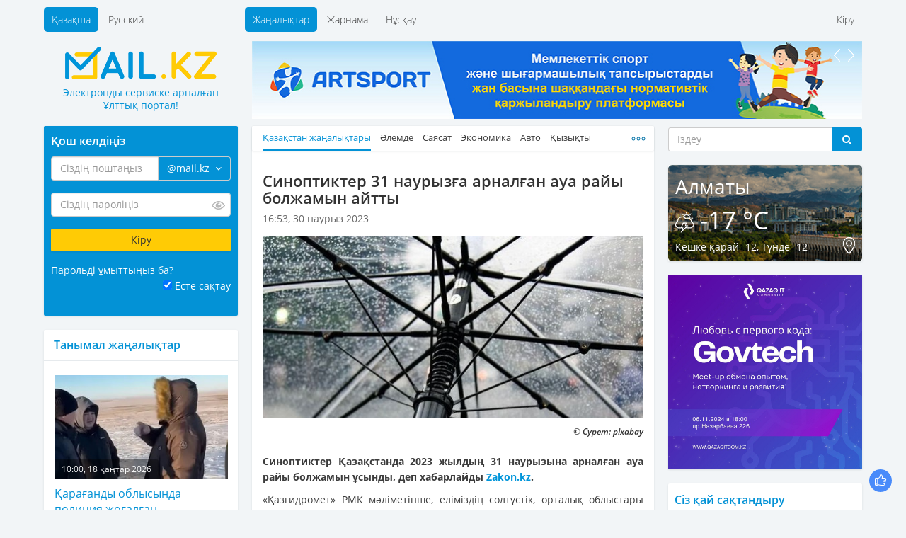

--- FILE ---
content_type: text/html; charset=UTF-8
request_url: https://mail.kz/kz/news/kz-news/sinoptikter-nauryzga-arnalgan-aua-raiy-bolzhamyn-aitty
body_size: 12940
content:
<!doctype html>
<html>
<head>
	<meta charset="utf-8" />
	<meta http-equiv="X-UA-Compatible" content="IE=edge" />
	<meta name="viewport" content="width=device-width, initial-scale=1" />
	<title>Синоптиктер 31 наурызға арналған ауа райы болжамын айтты</title>

	<link rel="SHORTCUT ICON" href="https://mail.kz/assets/frontend/img/favicon.png" />
	<link href="https://mail.kz/assets/frontend/img/apple-touch-icon.png" rel="apple-touch-icon">
	
	<!--<link href="https://static-mail.kz/css/videomail-kz.css" rel="stylesheet">-->

	<meta name="zen-verification" content="sHUhjQFY7z1vzHyae5x2ndWMSs3sFX0IyMO9oiFcanWBLJm3RJcupVGgGZwXdvL9" />
	<meta name="description" content="Mail.KZ — Казахстанский Национальный портал электронного сервиса, новости, события, общение, интересные факты" />
	<meta name="keywords" content="электронная почта, новости Казахстана, создать почту, завести почту, почтовый ящик, интересные события, политика, общение" />
	<meta name="revisit-after" content="1 days" />
	<meta name="robots" content="all" />
	<meta name="telegram:channel" content="@mailkz">
	<meta name="twitter:site" content="@MailtoKZ" />
	<meta name="google-site-verification" content="wCu37Sy02imOVKj42O1dPWLD7sfoHjR28y0TZ382JpI" />
	<meta name="cypr-verification" content="c2930fc08b3753368b7981a1bd3af614"/>
	<meta name="msvalidate.01" content="A8298046ED6C00074C67A5B7F6503F2D" />
	<!-- /OpenGraph -->
	<meta property="og:site_name" content="Mail.KZ">
	<meta property="og:url" content="https://mail.kz/kz/news/kz-news/sinoptikter-nauryzga-arnalgan-aua-raiy-bolzhamyn-aitty" />
	<meta property="og:type" content="website" />
	<meta property="og:title" content="Синоптиктер 31 наурызға арналған ауа райы болжамын айтты"/>
	<meta property="og:image:secure_url" content="https://mail.kz/upload/media/122316b84d5301ad3697bd31cb902d57.jpeg"/>
	<meta property="og:image" content="https://mail.kz/upload/media/122316b84d5301ad3697bd31cb902d57.jpeg"/>
	<meta property="og:image:width" content="537">
	<meta property="og:image:height" content="255">
	<meta property="og:description" content="Синоптиктер 31 наурызға арналған ауа райы болжамын айтты"/>
	<!-- /OpenGraph -->
	
	<meta name="news_keywords" content="Синоптиктер 31 наурызға арналған ауа райы болжамын айтты"/>
	<meta name="twitter:title" content="Синоптиктер 31 наурызға арналған ауа райы болжамын айтты"/>
	<meta property="vk:title" content="Синоптиктер 31 наурызға арналған ауа райы болжамын айтты"/>

	<script type="application/ld+json">
	{
	  "@context": "http://schema.org",
	  "@type": "Organization",
	  "name": "Mail.kz",
	  "alternateName": "Национальный портал электронного сервиса Mail.KZ",
	  "url": "https://www.mail.kz/",
	  "telephone": "+7 727 317-84-24",
	  "email": "press@corp.mail.kz",
	  "address": [{
		  "@type": "PostalAddress",
		  "streetAddress": "Коперника, 124 Литер В, 206",
		  "postalCode": "050007",
		  "addressLocality": "Алматы"
	  }],
	  "logo": [{
		  "@type": "ImageObject",
		  "url": "https://mail.kz/schema_logo_mailkz.png",
		  "width": "300",
		  "height": "300"
	  }],
	  "contactPoint": [{
	    "@type": "ContactPoint",
	    "telephone": "+7 727 317-84-24",
	    "email": "support@mail.kz",
	    "contactType": "Customer Support"
	  }],
	  "sameAs" : [
		"https://vk.com/id377399342",
		"https://www.facebook.com/mymail.kz",
		"https://twitter.com/MailtoKZ"
		]
	}
	</script>

   	<link media="all" type="text/css" rel="stylesheet" href="https://mail.kz/assets/frontend/css/fonts.css?v1.2">

	<link media="all" type="text/css" rel="stylesheet" href="https://mail.kz/assets/frontend/lib/bootstrap/css/bootstrap.min.css?v1.0">

	<link media="all" type="text/css" rel="stylesheet" href="https://mail.kz/assets/frontend/css/common.css?v2.14">

	<link media="all" type="text/css" rel="stylesheet" href="https://mail.kz/assets/frontend/css/main.css?v37">

	<link media="all" type="text/css" rel="stylesheet" href="https://mail.kz/assets/frontend/css/responsive.css?v2.10">

	<link media="all" type="text/css" rel="stylesheet" href="https://mail.kz/assets/frontend/css/sprites.css?v3.1">



	

	<script type="text/javascript">
		var baseUrl = 'https://mail.kz/kz/';
	</script>
	
	</head>
<body>

	<header id="header">
		<div class="container">
			<div class="supertop">
	<div class="row">
		<div class="col-sm-12">
			<div class="row">
				<div class="col-md-3"></div>
				<div class="col-md-9">
					<div class="supertop-menu supertop-menu-list">
						<ul>
							<li class="active">
				<a href="/kz/news">Жаңалықтар</a>
    </li>
<li class="">
				<a href="https://mediaplus.kz/mail/">Жарнама</a>
    </li>
<li class="">
				<a href="https://mail.kz/kz/instruction">Нұсқау</a>
    </li>

						</ul>
					</div>
					<div class="supertop-menu supertop-footer-menu-list"></div>
					<div class="supertop-menu supertop-menu-user pull-sm-right">
													<ul>
								<li><a href="#" data-toggle="modal" data-target="#authModal">Кіру</a></li>
								<!--<li><a href="https://mail.kz/kz/signup" data-toggle="modal" data-remote="false" data-target="#regModal">Тіркелу</a></li>-->
							</ul>
											</div>
				</div>
				<div class="clearfix"></div>
			</div>
		</div><!-- .col-* -->
	</div><!-- .row -->
</div><!-- .supertop -->
			<div class="header">

				<div class="supertop-menu lang-menu" style="margin-left: 0">
					<ul style="margin-left: 0">
						<li class="active"><a href="https://mail.kz/kz/news/kz-news/sinoptikter-nauryzga-arnalgan-aua-raiy-bolzhamyn-aitty">Қазақша</a></li>
						<li ><a href="https://mail.kz/ru/news/kz-news/sinoptikter-nauryzga-arnalgan-aua-raiy-bolzhamyn-aitty">Русский</a></li>
					</ul>
					<!-- <a href="tel: +7 (727) 327-31-51" class="top-phone">+7 (727) 327-31-51</a> -->
				</div>
				<div class="row">
					<div class="col-md-3">
						<div class="row">
							<div class="logo">
								<a href="https://mail.kz/kz">
									<img src="https://mail.kz/assets/frontend/img/logo.png?1" alt="Mail.KZ">
									<p class="slogan"><span>Электронды сервиске арналған</span> <span>Ұлттық портал!</span></p>
								</a>
							</div>
							<div class="menu_button">
								<span class="burger-line bread top"></span>
								<span class="burger-line meat"></span>
								<span class="burger-line bread bottom"></span>
							</div>
						</div>
					</div>
					<div class="col-md-9 hidden-xs hidden-sm top-awidget">
						<div class="a6 max-width-865" style="padding-bottom: 10px;"><!-- max-width-865 - класс не только для рекламы. Не блочить  -->
	<div class="a-slider">
		<div class="owl-carousel slider" data-playtimeout="10000">
							<div class="slider-item">
					<a href="https://mail.kz/kz/mlinknow?url=https%3A%2F%2Fartsport.kz" rel="nofollow" target="_blank"><img src="https://mail.kz/assets/frontend/img/artsport_kz.jpg?v=3"></a>
				</div>
							<div class="slider-item">
					<a href="https://mail.kz/kz/mlinknow?url=https%3A%2F%2Ft.me%2Fmailkz" rel="nofollow" target="_blank"><img src="https://mail.kz/assets/frontend/img/mailkz/banner_telegram.jpg?v=16"></a>
				</div>
							<div class="slider-item">
					<a href="https://mail.kz/kz/mlinknow?url=https%3A%2F%2Fdebetpro.kz%2F%3Futm_source%3DMail.KZ%26utm_campaign%3DMail.KZ" rel="nofollow" target="_blank"><img src="https://mail.kz/debetpro_865x110.jpg?v=1"></a>
				</div>
					</div>
	</div>
</div>
					</div><!-- .col-* -->
				</div><!-- .row -->
			</div><!-- .header -->
		</div><!-- .container -->
	</header>
	<section class="main">
			
	<div class="container wrapper">
		<div class="row innerWrapper">
			<div class="col-md-6 col-md-push-3 content sticky-column">
				<div class="block">
					<div class="block-news">
						<div class="news-menu">
							<div class="news-tbl">
								<ul class="news-tabs responsive-tabs url-tabs">
																														<li class="active">
												<a href="/kz/news/kz-news">Қазақстан жаңалықтары</a>
											</li>
																																								<li >
												<a href="/kz/news/world-news">Әлемде</a>
											</li>
																																								<li >
												<a href="/kz/news/politics">Саясат</a>
											</li>
																																								<li >
												<a href="/kz/news/economic">Экономика</a>
											</li>
																																								<li >
												<a href="/kz/news/auto">Авто</a>
											</li>
																																								<li >
												<a href="/kz/news/interesting">Қызықты</a>
											</li>
																																								<li >
												<a href="/kz/news/sport">Спорт</a>
											</li>
																																								<li >
												<a href="/kz/news/lifehack">ЛайфХак</a>
											</li>
																																								<li >
												<a href="/kz/news/mailkz-news">Mail.KZ</a>
											</li>
																											</ul>
							</div>
						</div>
					</div>
					<div class="content-block active-content">
						<h1>
							Синоптиктер 31 наурызға арналған ауа райы болжамын айтты
													</h1>
						<div class="row page-date">
							<div class="col-xs-8">16:53, 30 наурыз 2023</div>
							<div class="col-xs-4" align="right">
							    							</div>
						</div>
													<div class="fotorama" data-width="100%">
																	<img src="https://mail.kz/images/122316b84d5301ad3697bd31cb902d57-slider.jpg" width="544" height="259" alt="">
															</div>
												<p><h6>&copy; Сурет: pixabay</h6><div id="initial_news_story" class="full_text"><p><strong>                                 Синоптиктер Қазақстанда 2023 жылдың 31 наурызына арналған ауа райы болжамын ұсынды, деп хабарлайды <a href="https://kaz.zakon.kz?utm_source=Mail.KZ&utm_campaign=Mail.KZ" target="_blank">Zakon.kz</a>.                             </strong></p>                                 <p>«Қазгидромет» РМК мәліметінше, еліміздің солтүстік, орталық облыстары жауын-шашынсыз, салқын ауа райы күтілетін суық антициклонның ықпалында болады. Қазақстан Республикасының қалған аумағында атмосфералық фронтальды бөліктердің өтуімен жауын-шашын, оңтүстік-шығыста – қар аралас жаңбыр, республиканың оңтүстігі мен батысында – қатты жаңбыр жауады.</p><p>Синоптиктердің болжауынша, оңтүстікте – өте қатты жел, шаңды дауыл, оңтүстік-батыста – найзағай ойнап, тұман түседі.</p><blockquote>"Оңтүстікте, Жетісу, Алматы облыстарының таулы аймақтарында жаңбыр мен қар түріндегі қатты жауын-шашын күтіледі. Түркістан облысының таулы аймақтарында, Батыс Қазақстан облысының басым бөлігінде қатты жаңбыр жауады".  <span>«Қазгидромет» РМК</span></blockquote><p>Жетісу, Алматы, Шығыс Қазақстан, Абай, Жамбыл облыстарында қатты жел соғады.</p><div>     <!--Тип баннера: zakon.kz Mobile Проброс Кода-->     <!--Расположение: низ страницы-->     <div id="adfox_1659353789894815301464532166" class="desktop_hide indent_advert"></div>          <!--Тип баннера: zakon.kz Desktop Проброс Кода-->     <div id="adfox_1658306227190546661894937219" class="mob_hide indent_advert"></div>      </div><p>Астанада – көшпелі бұлт шығады, жауын-шашынсыз. Шығыстан соғатын жел түнде 3-8 м/с, күндіз 7-12 м/с. Ауа температурасы түнде -7-9°С, күндіз +2+4°С.</p><p>Алматыда – көшпелі бұлт шығады, түнде және таңертең жаңбыр жауады. Солтүстік-шығыстан 3-8 жел соғады, күндіз екпіні 13 м/с. Ауа температурасы түнде +3+5°С, күндіз +10+12°С.</p><p>Шымкентте – көшпелі бұлт шығады, жауын-шашынсыз. Шығыстан соғатын жел солтүстік-шығыстан 8-13, күндіз екпіні 17-22 м/с. Ауа температурасы түнде +10+12°С, күндіз +21+23°С.</p><p><br></p>                                     <div class="addedNews readAlso">                                         <div class="title">                                             <p>Оқи отырыңыз</p>                                         </div>                                             <p><a target="_blank" href="/6022878-zhetsu-oblysynda-mas-kyde-ayta-rlge-otyran-20-zhrgzush-anytaldy.html">Жетісу облысында мас күйде қайта рөлге отырған 20 жүргізуші анықталды</a></p>                                             <p><a target="_blank" href="/6022875-elordada-satirik-kpen-mrbekt-bes-tomdy-shyarmalar-zhinay-tanystyryldy.html">Елордада сатирик Көпен Әмірбектің бес томдық шығармалар жинағы таныстырылды</a></p>                                             <p><a target="_blank" href="/6022870-surd-basynda-astana-almaty-zhne-shymkentte-aua-rayy-anday-bolady.html">Сәуірдің басында Астана, Алматы және Шымкентте ауа райы қандай болады</a></p>                                     </div>                             <p></p></div></p>
													<p>Источник: <a href="https://kaz.zakon.kz/6022877-sinoptikter-31-nauryza-arnalan-aua-rayy-bolzhamyn-aytty.html?utm_source=Mail.KZ&utm_campaign=Mail.KZ" target="_blank">zakon.kz</a></p>
						
						<!--<hr size="1" width="100%">-->

						<hr>
<a href="https://t.me/mailkz" target="_blank" style="color: #FFFFFF !important; text-decoration: none !important;">
<div class="anons" style="padding-top: 10px; padding-bottom: 0px; margin-left: 0px; margin-right: 0px; background-color: #0392d6;">
    <p style="font-size: 14px !important; color: #FFFFFF !important;">Подписывайтесь на наш Telegram-канал. Будьте в курсе всех событий!<br>Мы работаем для Вас!</p>
</div>
</a>
						<!-- NOCACHE alsoNewsWidget --><div class="also-news">
	<h3 style="color: #0392D6;">Тағы да оқыңыздар:</h3>
	<div class="news-list">
		<ul>
							<li>
					<a class="active" href="/kz/news/kz-news/matvei-ponomarev-dubaidagy-turnirdin-chempiony-atandy" title="Матвей Пономарев Дубайдағы турнирдің чемпионы атанды">
						<span class="date">19:06, 18 қаңтар 2026</span>
						<p>Матвей Пономарев Дубайдағы турнирдің чемпионы атанды</p>
					</a>
				</li>
							<li>
					<a class="active" href="/kz/news/kz-news/almaty-koshelerinen-myn-tekshe-metrden-astam-kar-shygaryldy" title="Алматы көшелерінен 11 мың текше метрден астам қар шығарылды">
						<span class="date">18:35, 18 қаңтар 2026</span>
						<p>Алматы көшелерінен 11 мың текше метрден астам қар шығарылды</p>
					</a>
				</li>
							<li>
					<a class="active" href="/kz/news/kz-news/almatydagy-kasteev-oner-muzeii-zhondeuden-keiin-kaita-ashylmak" title="Алматыдағы Қастеев өнер музейі жөндеуден кейін қайта ашылмақ">
						<span class="date">18:10, 18 қаңтар 2026</span>
						<p>Алматыдағы Қастеев өнер музейі жөндеуден кейін қайта ашылмақ</p>
					</a>
				</li>
							<li>
					<a class="active" href="/kz/news/kz-news/kar-ayaz-koktaigak-duisenbide-kai-onirlerde-aua-raiyna-bailanysty-eskertu-zhasaldy" title="Қар, аяз, көктайғақ: дүйсенбіде қай өңірлерде ауа райына байланысты ескерту жасалды">
						<span class="date">17:45, 18 қаңтар 2026</span>
						<p>Қар, аяз, көктайғақ: дүйсенбіде қай өңірлерде ауа райына байланысты ескерту жасалды</p>
					</a>
				</li>
							<li>
					<a class="active" href="/kz/news/kz-news/kazakstanda-zhi-turaly-zan-kushine-endi" title="Қазақстанда ЖИ туралы заң күшіне енді">
						<span class="date">17:02, 18 қаңтар 2026</span>
						<p>Қазақстанда ЖИ туралы заң күшіне енді</p>
					</a>
				</li>
					</ul>
	</div>
</div>
					</div>
				</div>
				<div class="block">
					<div class="block p991">
	<div class="a6 max-width-568"><!-- max-width-568 - класс не только для рекламы. Не блочить  -->
		<div class="a-slider a-shop-slider">
			<div class="owl-carousel slider" data-playtimeout="12000">
									<div class="slider-item">
						<a target="_blank" href="https://mail.kz/kz/mlinknow?url=https%3A%2F%2Fmediaplus.kz"><img src="https://mail.kz/assets/frontend/img/t6/mediaplus_568x127.jpg"></a>
					</div>
							</div>
		</div>
	</div>
</div>
				</div>
				<div class="block comments-block">
									</div>
			</div><!-- col-md-6 -->
			<div class="col-md-3 col-md-pull-6 left-sidebar sticky-column">
				<div class="page-auth-block hidden-sm hidden-xs">
	<div class="block auth-block">
		<form method="POST" action="https://mail.kz/kz/signin" accept-charset="UTF-8" class="login-form"><input name="_token" type="hidden" value="Co0YJTgCXR6qbFJWmWkglQIpfo0u4eHXhdhKWpPM">
			<input type="hidden" name="username" />
			<input type="hidden" name="loginOp" value="login" />
			<h3>Қош келдіңіз</h3>
			<div class="field field-email">
				<div class="input-group field-email-input-group">
	                <input class="form-control input-email" placeholder="Сіздің поштаңыз" id="input-email" name="email" type="text" value="">
					<input type="hidden" name="domain" value="@mail.kz" />
					<span class="input-group-addon no-bg">
						<a href="#" class="dropdown-toggle" data-toggle="dropdown">
							<span class="current-domain">@mail.kz</span> &nbsp;<i class="fa fa-angle-down" aria-hidden="true"></i>
						</a>
						<ul class="dropdown-menu pull-right choose-domain" role="menu" aria-labelledby="btnGroupDrop1">
							<li class="acitve"><a href="#" data-val="@mail.kz">@mail.kz</a></li>
							<li class="acitve"><a href="#" data-val="@edu.kz">@edu.kz</a></li>
							<li class="acitve"><a href="#" data-val="@el.kz">@el.kz</a></li>
							<li class="acitve"><a href="#" data-val="@mailto.kz">@mailto.kz</a></li>
							<li class="acitve"><a href="#" data-val="@hotmail.kz">@hotmail.kz</a></li>
							<li class="acitve"><a href="#" data-val="@mbx.kz">@mbx.kz</a></li>
							<li class="acitve"><a href="#" data-val="@edu.mail.kz">@edu.mail.kz</a></li>
							<li class="acitve"><a href="#" data-val="@med.mail.kz">@med.mail.kz</a></li>
							<li class="acitve"><a href="#" data-val="@gov.mail.kz">@gov.mail.kz</a></li>
						</ul>
					</span>
				</div>
				<span class="help-block"></span>
			</div>
			<div class="field field-password">
				<div class="password-input">
	                <input class="form-control" placeholder="Сіздің пароліңіз" name="password" type="password" value="">
					<span class="password-input-eye"></span>
				</div>
				<span class="help-block"></span>
			</div>
			<div class="field">
				<input type="submit" class="btn btn-yellow" data-val="Кіру" value="Кіру" />
			</div>
			<div class="field field-zrememberme">
				<div class="left">
					<a href="#" data-toggle="modal" data-target="#forgotModal">Парольді ұмыттыңыз ба?</a>
				</div>
				<div class="right">
					<input type="checkbox" name="zrememberme" checked value="1" id="remember-input" /> <label for="remember-input">Есте сақтау</label>
				</div>
				<div class="clearfix"></div>
			</div>
			<!--<a href="https://mail.kz/kz/signup" class="btn btn-blue">Жаңадан почта жәшігін ашу</a>-->
		</form>
	</div><!-- .auth-block -->
</div>
				<div class="block">
	<div class="news-right last">
		<h3>Танымал жаңалықтар</h3>
	</div>
	<div class="news-list bordered news-list-with-images listn">
		<ul>
							<li>
					<a class="active" href="/kz/news/kz-news/karagandy-oblysynda-policiya-zhogalgan-azamattardy-izdep-tapty" title="Қарағанды облысында полиция жоғалған азаматтарды іздеп тапты">
						<div class="img-with-time">
							<img src="https://mail.kz/images/ac0c31099fa747ea1a08f4c768fa0dd7-260x155.jpg" width="260" height="155" alt="">
							<div class="time-in-img">10:00, 18 қаңтар 2026</div>
						</div>
						Қарағанды облысында полиция жоғалған азаматтарды іздеп тапты
					</a>
					<p title=""></p>
				</li>
							<li>
					<a class="active" href="/kz/news/kz-news/shygys-kazakstan-oblysynda-aua-temperaturasy-c-ka-deiin-tomendedi" title="Шығыс Қазақстан облысында ауа температурасы -56&deg;C-қа дейін төмендеді">
						<div class="img-with-time">
							<img src="https://mail.kz/images/a50e12633eac3220b91e29670cfef4ce-260x155.jpg" width="260" height="155" alt="">
							<div class="time-in-img">16:00, 18 қаңтар 2026</div>
						</div>
						Шығыс Қазақстан облысында ауа температурасы -56&deg;C-қа дейін төмендеді
					</a>
					<p title=""></p>
				</li>
							<li>
					<a class="active" href="/kz/news/kz-news/boran-men-katty-ayaz-sinoptikter-kantarga-arnalgan-aua-raiyna-bolzham-usyndy" title="Боран мен қатты аяз: синоптиктер 19 қаңтарға арналған ауа райына болжам ұсынды">
						<div class="img-with-time">
							<img src="https://mail.kz/images/5c796a3e81a170c7cce5f192cad71bcf-260x155.jpg" width="260" height="155" alt="">
							<div class="time-in-img">16:20, 18 қаңтар 2026</div>
						</div>
						Боран мен қатты аяз: синоптиктер 19 қаңтарға арналған ауа райына болжам ұсынды
					</a>
					<p title=""></p>
				</li>
							<li>
					<a class="active" href="/kz/news/kz-news/zhambyl-oblysynda-zhogalgan-eiel-adam-tabyldy" title="Жамбыл облысында жоғалған әйел адам табылды">
						<div class="img-with-time">
							<img src="https://mail.kz/images/c2f842dc902ef2a3dcbb8f45a343fd32-260x155.jpg" width="260" height="155" alt="">
							<div class="time-in-img">13:15, 18 қаңтар 2026</div>
						</div>
						Жамбыл облысында жоғалған әйел адам табылды
					</a>
					<p title=""></p>
				</li>
							<li>
					<a class="active" href="/kz/news/kz-news/putinceva-australian-open-turnirinde-sensaciya-zhasady" title="Путинцева Australian Open&ndash;2026 турнирінде сенсация жасады">
						<div class="img-with-time">
							<img src="https://mail.kz/images/a1e6c8c115443967d86b5ce1a41c36ac-260x155.jpg" width="260" height="155" alt="">
							<div class="time-in-img">09:34, 18 қаңтар 2026</div>
						</div>
						Путинцева Australian Open&ndash;2026 турнирінде сенсация жасады
					</a>
					<p title=""></p>
				</li>
							<li>
					<a class="active" href="/kz/news/kz-news/respublikalyk-algashky-medicinalyk-sanitariyalyk-komek-ortalygynyn-basshysy-omirden-otti" title="Республикалық алғашқы медициналық-санитариялық көмек орталығының басшысы өмірден өтті">
						<div class="img-with-time">
							<img src="https://mail.kz/images/dacade8f4f2dffdfb2fe49ec1f236a3f-260x155.jpg" width="260" height="155" alt="">
							<div class="time-in-img">16:52, 18 қаңтар 2026</div>
						</div>
						Республикалық алғашқы медициналық-санитариялық көмек орталығының басшысы өмірден өтті
					</a>
					<p title=""></p>
				</li>
							<li>
					<a class="active" href="/kz/news/kz-news/karagandy-oblysynda-policeiler-buzylgan-avtobustyn-zholaushylaryna-komektesti" title="Қарағанды облысында полицейлер бұзылған автобустың жолаушыларына көмектесті">
						<div class="img-with-time">
							<img src="https://mail.kz/images/87fdfcbcf0099930cdd97913bdf4ca8a-260x155.jpg" width="260" height="155" alt="">
							<div class="time-in-img">11:02, 18 қаңтар 2026</div>
						</div>
						Қарағанды облысында полицейлер бұзылған автобустың жолаушыларына көмектесті
					</a>
					<p title=""></p>
				</li>
							<li>
					<a class="active" href="/kz/news/kz-news/kazakstan-kuramasy-stend-atudan-dohadagy-aziya-chempionatynda-kola-medal-ielendi" title="Қазақстан құрамасы стенд атудан Дохадағы Азия чемпионатында қола медаль иеленді">
						<div class="img-with-time">
							<img src="https://mail.kz/images/fed79d687af33a072706a334c73eafbb-260x155.jpg" width="260" height="155" alt="">
							<div class="time-in-img">12:27, 18 қаңтар 2026</div>
						</div>
						Қазақстан құрамасы стенд атудан Дохадағы Азия чемпионатында қола медаль иеленді
					</a>
					<p title=""></p>
				</li>
							<li>
					<a class="active" href="/kz/news/kz-news/teniz-ken-ornynda-ort-shykty" title="Теңіз кен орнында өрт шықты">
						<div class="img-with-time">
							<img src="https://mail.kz/images/096ed0c637f4508a07a30b40e1c916f8-260x155.jpg" width="260" height="155" alt="">
							<div class="time-in-img">15:36, 18 қаңтар 2026</div>
						</div>
						Теңіз кен орнында өрт шықты
					</a>
					<p title=""></p>
				</li>
							<li>
					<a class="active" href="/kz/news/kz-news/atyrauda-tertip-sakshylary-mynga-zhuyk-kolikke-zhol-bastap-zhurdi" title="Атырауда тәртіп сақшылары 5 мыңға жуық көлікке жол бастап жүрді">
						<div class="img-with-time">
							<img src="https://mail.kz/images/556bacf26689d8db40b94a86fd96a391-260x155.jpg" width="260" height="155" alt="">
							<div class="time-in-img">14:10, 18 қаңтар 2026</div>
						</div>
						Атырауда тәртіп сақшылары 5 мыңға жуық көлікке жол бастап жүрді
					</a>
					<p title=""></p>
				</li>
							<li>
					<a class="active" href="/kz/news/kz-news/atyrau-oblysynda-adamdar-otyrgan-kolik-kar-kursauynda-kalyp-koidy" title="Атырау облысында адамдар отырған көлік қар құрсауында қалып қойды">
						<div class="img-with-time">
							<img src="https://mail.kz/images/d89ed7d8cbc460dfe23be8b80981d120-260x155.jpg" width="260" height="155" alt="">
							<div class="time-in-img">13:40, 18 қаңтар 2026</div>
						</div>
						Атырау облысында адамдар отырған көлік қар құрсауында қалып қойды
					</a>
					<p title=""></p>
				</li>
							<li>
					<a class="active" href="/kz/news/kz-news/zangar-nurlanuly-australiyadagy-turnirde-sensaciya-zhasady" title="Заңғар Нұрланұлы Аустралиядағы турнирде сенсация жасады">
						<div class="img-with-time">
							<img src="https://mail.kz/images/e6c9f36510f3c98c077869431e308854-260x155.jpg" width="260" height="155" alt="">
							<div class="time-in-img">11:41, 18 қаңтар 2026</div>
						</div>
						Заңғар Нұрланұлы Аустралиядағы турнирде сенсация жасады
					</a>
					<p title=""></p>
				</li>
							<li>
					<a class="active" href="/kz/news/kz-news/kazakstanda-zhi-turaly-zan-kushine-endi" title="Қазақстанда ЖИ туралы заң күшіне енді">
						<div class="img-with-time">
							<img src="https://mail.kz/images/b82d643be852d548b71b57d8459d07cc-260x155.jpg" width="260" height="155" alt="">
							<div class="time-in-img">17:02, 18 қаңтар 2026</div>
						</div>
						Қазақстанда ЖИ туралы заң күшіне енді
					</a>
					<p title=""></p>
				</li>
							<li>
					<a class="active" href="/kz/news/kz-news/tumsha-kai-kalalarda-seruendeudi-shekteu-kerek" title="Тұмша: қай қалаларда серуендеуді шектеу керек">
						<div class="img-with-time">
							<img src="https://mail.kz/images/2df2dc8ab0b2bf26055427daed61b882-260x155.jpg" width="260" height="155" alt="">
							<div class="time-in-img">10:31, 18 қаңтар 2026</div>
						</div>
						Тұмша: қай қалаларда серуендеуді шектеу керек
					</a>
					<p title=""></p>
				</li>
							<li>
					<a class="active" href="/kz/news/kz-news/aleksandr-bublik-australian-open-turnirin-setti-bastady" title="Александр Бублик Australian Open-2026 турнирін сәтті бастады">
						<div class="img-with-time">
							<img src="https://mail.kz/images/34e866d986eb14bb0822fe1f2e18a533-260x155.jpg" width="260" height="155" alt="">
							<div class="time-in-img">15:17, 18 қаңтар 2026</div>
						</div>
						Александр Бублик Australian Open-2026 турнирін сәтті бастады
					</a>
					<p title=""></p>
				</li>
					</ul>
	</div>
</div>
				<div class="block p991">
	<div class="a6 max-width-275"><!-- .max-width-568 не только для рекламы. Не блочить  -->
		<div class="a-slider">
			<div class="owl-carousel slider" data-playtimeout="8000">
									<div class="slider-item">
						<a target="_blank" href="https://mail.kz/kz/mlinknow?url=https%3A%2F%2Fmy.edu.kz%2Fru%2Fservices%2Fweb-templates"><img src="https://mail.kz/assets/frontend/img/t6/edukz.png"></a>
					</div>
							</div>
		</div>
	</div>
</div>
			</div><!-- .content -->
			<div class="col-md-3 sidebar-right sticky-column">
				<div class="right-sidebar">
					<div class="hidden-sm hidden-xs">
	<form action="https://mail.kz/kz/search" class="search-form-widget" method="get">
		<!-- <h3>Поиск</h3> -->
		<div class="input-group">
			<input type="text" class="form-control" placeholder="Iздеу" name="q" />
			<span class="input-group-btn">
				<button class="btn btn-default btn-dark-blue" type="submit"><i class="fa fa-search" aria-hidden="true"></i></button>
			</span>
		</div><!-- /input-group -->
	</form>
</div>
					<div class="block p991">
	<div class="info-block weather-block" style="background-image: url(https://mail.kz/assets/frontend/img/tmp/weather-bg.png)">
		<div class="left"><h3>Алматы</h3></div>
		<div class="right"><div id="time"></div></div>
		<div class="clearfix"></div>
		<h2>
			<img src="https://mail.kz/assets/frontend/img/icons/weather/storm.png">
			-17 °C
		</h2>
		<div class="info-block-footer">
			<div class="left">Кешке қарай -12,  Түнде -12</div>
			<div class="right"><a href="#"><img src="https://mail.kz/assets/frontend/img/icons/map-point.png" alt="Қаланы өзгерту"></a></div>
			<div class="clearfix"></div>
		</div>
	</div><!-- .weather-block -->
</div>
					<div class="block" align="center">
<a href="https://api.artsport.kz/click.php?id=10" target="_blank"><img src="/assets/frontend/img/govtech.jpg?v=1" width="275" height="275" title="Qazaq IT Community" alt="Qazaq IT Community" border="0"></a>
</div>

					

					<div class="block data-block active-content poll-block poll-answers">
	<form action="https://mail.kz/kz/poll/answer" method="post" class="active-poll">
		<input type="hidden" name="question"  value="20" />
		<h3>Сіз қай сақтандыру компаниясына сенесіз?</h3>
					<p>&nbsp;&nbsp;
				<input checked type="radio" name="answer" data-count="1107" value="160" id="poll-answer-160" />
				<label for="poll-answer-160">Халык</label>
			</p>
					<p>&nbsp;&nbsp;
				<input  type="radio" name="answer" data-count="561" value="161" id="poll-answer-161" />
				<label for="poll-answer-161">Номад Иншуранс</label>
			</p>
					<p>&nbsp;&nbsp;
				<input  type="radio" name="answer" data-count="342" value="162" id="poll-answer-162" />
				<label for="poll-answer-162">Лондон-Алматы</label>
			</p>
					<p>&nbsp;&nbsp;
				<input  type="radio" name="answer" data-count="27" value="163" id="poll-answer-163" />
				<label for="poll-answer-163">J&yacute;san Garant</label>
			</p>
					<p>&nbsp;&nbsp;
				<input  type="radio" name="answer" data-count="37" value="165" id="poll-answer-165" />
				<label for="poll-answer-165">Cентрас Иншуранс</label>
			</p>
					<p>&nbsp;&nbsp;
				<input  type="radio" name="answer" data-count="40" value="166" id="poll-answer-166" />
				<label for="poll-answer-166">Kaspi Страхование</label>
			</p>
					<p>&nbsp;&nbsp;
				<input  type="radio" name="answer" data-count="88" value="167" id="poll-answer-167" />
				<label for="poll-answer-167">Евразия</label>
			</p>
					<p>&nbsp;&nbsp;
				<input  type="radio" name="answer" data-count="12" value="168" id="poll-answer-168" />
				<label for="poll-answer-168">Интертич</label>
			</p>
					<p>&nbsp;&nbsp;
				<input  type="radio" name="answer" data-count="31" value="170" id="poll-answer-170" />
				<label for="poll-answer-170">Казахмыс</label>
			</p>
					<p>&nbsp;&nbsp;
				<input  type="radio" name="answer" data-count="87" value="173" id="poll-answer-173" />
				<label for="poll-answer-173">Freedom Finance Insurance</label>
			</p>
					<p>&nbsp;&nbsp;
				<input  type="radio" name="answer" data-count="41" value="175" id="poll-answer-175" />
				<label for="poll-answer-175">НСК</label>
			</p>
					<p>&nbsp;&nbsp;
				<input  type="radio" name="answer" data-count="217" value="176" id="poll-answer-176" />
				<label for="poll-answer-176">Коммеск-Өмiр</label>
			</p>
				<br />
		<input type="submit" value="Жауап" class="btn btn-dark-blue" />
	</form>
</div>
					<div class="block">
	<div class="data-block currency-block">
		<h3>Валюта бағамы</h3>
		<div class="currency-list">
			<div class="row">
				<div class="col-xs-6">
											<div class="list-item">
							<b>USD</b> 512.16 <span class="minus">0.00</span>
						</div>
																	<div class="list-item">
							<b>EUR</b> 594.72 <span class="minus">0.00</span>
						</div>
																	<div class="list-item">
							<b>CNY</b> 73.49 <span class="minus">0.00</span>
						</div>
													</div>
							<div class="col-xs-6">
																	<div class="list-item">
							<b>KGS</b> 5.86 <span class="minus">0.00</span>
						</div>
																	<div class="list-item">
							<b>RUB</b> 6.57 <span class="minus">0.00</span>
						</div>
																	<div class="list-item">
							<b>GBP</b> 686.5 <span class="minus">0.00</span>
						</div>
													</div>
							<div class="col-xs-6">
															</div>
			</div>
		</div>
	</div><!-- .currency-block -->
</div>
					
																														
				</div><!-- .right-sidebar -->
			</div><!-- .col-*, sidebar-right -->
		</div><!-- .row -->
	</div><!-- .container -->
	</section>
	<div class="modal fade" id="gl-modal" tabindex="-1" role="dialog" aria-labelledby="gl-title" aria-hidden="true">
	<div class="modal-dialog">
		<div class="modal-content">
			<div class="modal-header">
				<button type="button" class="close" data-dismiss="modal" aria-hidden="true">&times;</button>
				<h4 class="modal-title" id="gl-title">Регистрация</h4>
			</div>
			<div class="modal-body">
				<div id="gl-cont"></div>
			</div>
		</div>
	</div>
</div>
	<div class="modal fade" id="feedbackModal" tabindex="-1" role="dialog" aria-labelledby="feedbackModal" aria-hidden="true">
	<div class="modal-dialog">
		<div class="modal-content">
			<form action="https://mail.kz/kz/feedback" method="post" id="feedback-form" enctype="multipart/form-data">
				<input type="hidden" name="to" value="" />
				<div class="modal-header">
					<button type="button" class="close" data-dismiss="modal" aria-hidden="true">&times;</button>
					Бізге хат жазыңыз
				</div>
				<div class="modal-body">
					<div class="row form-group field-fio">
						<div class="col-sm-7">
							<input type="text" name="fio" placeholder="Есіміңіз" class="form-control" />
							<span class="help-block"></span>
						</div>
					</div>
					<div class="row form-group field-email">
						<div class="col-sm-7">
							<input type="text" name="email" placeholder="Қазіргі E-mail-іңізді көрсетіңіз" class="form-control" />
							<span class="help-block"></span>
						</div>
					</div>
					<div class="form-group field-message" style="margin-bottom: 23px">
						<textarea name="message" class="form-control" rows="8" placeholder="Хабарлама"></textarea>
						<span class="help-block"></span>
					</div>
					<div class="form-group field-g-recaptcha-response" style="margin-bottom: 23px">
		                <script src="https://www.google.com/recaptcha/api.js?hl=ru" async defer></script>
<div class="g-recaptcha" data-sitekey="6LfCRyMTAAAAANVpWhbZSFqR3NyskDLRBFGU4tQj"></div>
		                <span class="help-block">
		                    <span class="help-block"></span>
		                </span>
		            </div>
					<input type="submit" data-val="Жөнелту" value="Жөнелту" class="btn btn-dark-blue" />
				</div>
			</form>
		</div><!-- /.modal-content -->
	</div><!-- /.modal-dialog -->
</div><!-- /.modal -->

	<!--[if lt IE 9]>
		<script src="https://mail.kz/assets/frontend/lib/html5shiv/es5-shim.min.js?v1.0"></script>

		<script src="https://mail.kz/assets/frontend/lib/html5shiv/html5shiv.min.js?v1.0"></script>

		<script src="https://mail.kz/assets/frontend/lib/html5shiv/html5shiv-printshiv.min.js?v1.0"></script>

		<script src="https://mail.kz/assets/frontend/lib/respond/respond.min.js?v1.0"></script>

	<![endif]-->

	<script src="https://mail.kz/assets/frontend/lib/jquery/jquery-1.12.3.min.js?v1.0"></script>

	<script src="https://mail.kz/assets/frontend/lib/bootstrap/js/bootstrap.min.js?v1.0"></script>

	<link media="all" type="text/css" rel="stylesheet" href="https://mail.kz/assets/frontend/lib/font-awesome/css/font-awesome.min.css?v1.0">


	<!-- OWL Carousel -->
	<link media="all" type="text/css" rel="stylesheet" href="https://mail.kz/assets/frontend/lib/owl/assets/owl.carousel.min.css?v1.0">

	<script src="https://mail.kz/assets/frontend/lib/owl/owl.carousel.min.js?v1.0"></script>

	<!-- /OWL Carousel -->
	
	<!-- Sticky -->
	<script src="https://mail.kz/assets/frontend/lib/sticky/theia-sticky-sidebar.js?v1.0"></script>

	<!-- /Sticky -->
	
	<!-- Dynamic-tabs -->
	<script src="https://mail.kz/assets/frontend/lib/dynamic-tabs/bootstrap-dynamic-tabs.min.js?v=1.1"></script>

	<link media="all" type="text/css" rel="stylesheet" href="https://mail.kz/assets/frontend/lib/dynamic-tabs/bootstrap-dynamic-tabs.min.css?v1.0">

	<!-- /Dynamic-tabs -->
	
	<script>
	var translations = {
		passwordResetInstructions: 'Парольді қалпына келтіру бойынша нұсқаулар көрсетілген қосымша E-mail-ға сәтті жіберілді',
		feedbackSuccess: 'Хабарлама сәтті жөнелтілді',
		pleaseWait: 'Өтінеміз, күте тұрыңыз',
		pollSucces: 'Жауабыңыз үшін рахмет!',
		pollChooseAnswer: 'Жауап нұсқасын таңдаңыз',
	};
</script>
	<script src="https://mail.kz/assets/frontend/js/main.js?v1.8"></script>

	<script src="https://mail.kz/assets/frontend/js/common.js?v1.7"></script>

	<script src="https://mail.kz/assets/frontend/js/sliders.js?v1.0"></script>


	
			<div class="modal fade" id="forgotModal" tabindex="-1" role="dialog" aria-labelledby="authModalLabel" aria-hidden="true">
	<div class="modal-dialog">
		<div class="modal-content">
			<div class="modal-header">
				<button type="button" class="close" data-dismiss="modal" aria-hidden="true">&times;</button>
				Парольді ұмыттыңыз ба?
			</div>
			<form action="https://mail.kz/kz/forgot" id="form-forgot" method="post">
				<div class="modal-body">
					<div class="form-group field-email">
	<label for="input-forgot-email"><em>email  енгізіңіз</em></label>
	<input class="form-control" id="input-forgot-email" name="email" type="text" value="">
	<div class="help-block"></div>
</div>
<div class="form-group field-additional_email">
	<label for="input-forgot-additiona_email"><em>Қосымша email жазыңыз</em></label>
	<input class="form-control" id="input-forgot-additiona_email" name="additional_email" type="text" value="">
	<div class="help-block"></div>
</div>
				</div>
				<div class="modal-footer">
					<input type="submit" data-val="Жөнелту" value="Жөнелту" class="btn btn-blue" />
					<button type="button" class="btn btn-default" data-dismiss="modal">Жабу</button>
				</div>
			</form>
		</div><!-- /.modal-content -->
	</div><!-- /.modal-dialog -->
</div><!-- /.modal -->
		<div class="modal fade" id="authModal" tabindex="-1" role="dialog" aria-labelledby="authModalLabel" aria-hidden="true">
	<div class="modal-dialog">
		<div class="modal-content">
			<div class="modal-header">
				<button type="button" class="close" data-dismiss="modal" aria-hidden="true">&times;</button>
				Кіру
			</div>
			<div class="modal-body">
				<div class="">
	<div class="block auth-block">
		<form method="POST" action="https://mail.kz/kz/signin" accept-charset="UTF-8" class="login-form"><input name="_token" type="hidden" value="Co0YJTgCXR6qbFJWmWkglQIpfo0u4eHXhdhKWpPM">
			<input type="hidden" name="username" />
			<input type="hidden" name="loginOp" value="login" />
			<h3>Қош келдіңіз</h3>
			<div class="field field-email">
				<div class="input-group field-email-input-group">
	                <input class="form-control input-email" placeholder="Сіздің поштаңыз" id="input-email" name="email" type="text" value="">
					<input type="hidden" name="domain" value="@mail.kz" />
					<span class="input-group-addon no-bg">
						<a href="#" class="dropdown-toggle" data-toggle="dropdown">
							<span class="current-domain">@mail.kz</span> &nbsp;<i class="fa fa-angle-down" aria-hidden="true"></i>
						</a>
						<ul class="dropdown-menu pull-right choose-domain" role="menu" aria-labelledby="btnGroupDrop1">
							<li class="acitve"><a href="#" data-val="@mail.kz">@mail.kz</a></li>
							<li class="acitve"><a href="#" data-val="@edu.kz">@edu.kz</a></li>
							<li class="acitve"><a href="#" data-val="@el.kz">@el.kz</a></li>
							<li class="acitve"><a href="#" data-val="@mailto.kz">@mailto.kz</a></li>
							<li class="acitve"><a href="#" data-val="@hotmail.kz">@hotmail.kz</a></li>
							<li class="acitve"><a href="#" data-val="@mbx.kz">@mbx.kz</a></li>
							<li class="acitve"><a href="#" data-val="@edu.mail.kz">@edu.mail.kz</a></li>
							<li class="acitve"><a href="#" data-val="@med.mail.kz">@med.mail.kz</a></li>
							<li class="acitve"><a href="#" data-val="@gov.mail.kz">@gov.mail.kz</a></li>
						</ul>
					</span>
				</div>
				<span class="help-block"></span>
			</div>
			<div class="field field-password">
				<div class="password-input">
	                <input class="form-control" placeholder="Сіздің пароліңіз" name="password" type="password" value="">
					<span class="password-input-eye"></span>
				</div>
				<span class="help-block"></span>
			</div>
			<div class="field">
				<input type="submit" class="btn btn-yellow" data-val="Кіру" value="Кіру" />
			</div>
			<div class="field field-zrememberme">
				<div class="left">
					<a href="#" data-toggle="modal" data-target="#forgotModal">Парольді ұмыттыңыз ба?</a>
				</div>
				<div class="right">
					<input type="checkbox" name="zrememberme" checked value="1" id="remember-input" /> <label for="remember-input">Есте сақтау</label>
				</div>
				<div class="clearfix"></div>
			</div>
			<!--<a href="https://mail.kz/kz/signup" class="btn btn-blue">Жаңадан почта жәшігін ашу</a>-->
		</form>
	</div><!-- .auth-block -->
</div>
			</div>
		</div><!-- /.modal-content -->
	</div><!-- /.modal-dialog -->
</div><!-- /.modal -->
		<div class="modal fade" id="regModal" tabindex="-1" role="dialog" aria-labelledby="authModalLabel" aria-hidden="true">
	<div class="modal-dialog">
		<div class="modal-content">
			<div class="modal-header">
				<button type="button" class="close" data-dismiss="modal" aria-hidden="true">&times;</button>
				Жаңа потчта жәшігінтіркеу
			</div>
<div style="padding-left: 25px; padding-right: 25px; padding-top: 20px;"><p style="text-align: justify;"><b>Все организации образования должны иметь электронную почту с доменом <a href="https://id.edu.kz/domain/" target="_blank">edu.kz</a>. По вопросам регистрации электронной почты с доменами @edu.kz и @med.mail.kz обращайтесь по телефонам +7 (727) З17-84-24, +7 (702) 892-84-41, +7 (708)246-93-09</b></p></div>
			<div class="modal-body mailkz-registration-form"></div>
		</div><!-- /.modal-content -->
	</div><!-- /.modal-dialog -->
</div><!-- /.modal -->
		<script src="https://static-mail.kz/assets/frontend/lib/maskedinput/jquery.maskedinput.js?v=1.0"></script>
		<script src="https://static-mail.kz/assets/frontend/js/mailkz.full.js?v=1.0"></script>
	        <link href="https://static-mail.kz/assets/frontend/css/mailkz.css?v1.0" rel="stylesheet" />
		<script>
		    MailkzInit('ru', function(fields) {
		        $('.mailkz-registration-form').MailkzRegistration(fields, {url: 'https://mail.kz/kz/registration', redirect: 'https://mail.kz/kz/mail'});
		    })
		</script>
	
		<link media="all" type="text/css" rel="stylesheet" href="https://mail.kz/assets/frontend/lib/fotorama/fotorama.css">

	<script src="https://mail.kz/assets/frontend/lib/fotorama/fotorama.js"></script>

	
	<footer>
	<div class="container">
		<div class="footer">
			<div class="pull-left zero-counter">
				
				<span class="mailkz-counter">
	<img src="https://mail.kz/assets/frontend/img/counter.png" alt="" />
	<div class="mc-details">
		<div class="pull-left"><a href="https://mail.kz"><img src="https://mail.kz/assets/frontend/img/logo-small.png" alt="" /></a></div>
		<div class="pull-right"><p class="mc-details-title">Статистика за 7 дней</p></div>
		<div class="clearfix"></div>
		<div class="mc-details-cont">
												<div style="position: absolute; left: 5px; width: 45px; bottom: -15px;" data-views="Просмотры: 614 906" data-users="Посетители: 413 564" data-date="сс, 13.01.2026">
						<div class="mc-details-item" style="height: 71.636163802114px; z-index: 1; background: #0096dd" data-val="users"></div>
						<div class="mc-details-item" style="height: 48.179946929543px; z-index: 2; left: 3px;" data-val="views"></div>
						<span>13.01&nbsp;</span>
					</div>
																<div style="position: absolute; left: 53px; width: 45px; bottom: -15px;" data-views="Просмотры: 927 384" data-users="Посетители: 677 742" data-date="ср, 14.01.2026">
						<div class="mc-details-item" style="height: 108.03965505534px; z-index: 1; background: #0096dd" data-val="users"></div>
						<div class="mc-details-item" style="height: 78.956518439521px; z-index: 2; left: 3px;" data-val="views"></div>
						<span>14.01&nbsp;</span>
					</div>
																<div style="position: absolute; left: 101px; width: 45px; bottom: -15px;" data-views="Просмотры: 1 502 154" data-users="Посетители: 1 175 784" data-date="бс, 15.01.2026">
						<div class="mc-details-item" style="height: 175px; z-index: 1; background: #0096dd" data-val="users"></div>
						<div class="mc-details-item" style="height: 136.97809944919px; z-index: 2; left: 3px;" data-val="views"></div>
						<span>15.01&nbsp;</span>
					</div>
																<div style="position: absolute; left: 149px; width: 45px; bottom: -15px;" data-views="Просмотры: 799 435" data-users="Посетители: 562 788" data-date="жм, 16.01.2026">
						<div class="mc-details-item" style="height: 93.133676706916px; z-index: 1; background: #0096dd" data-val="users"></div>
						<div class="mc-details-item" style="height: 65.564449450589px; z-index: 2; left: 3px;" data-val="views"></div>
						<span>16.01&nbsp;</span>
					</div>
																<div style="position: absolute; left: 197px; width: 45px; bottom: -15px;" data-views="Просмотры: 613 848" data-users="Посетители: 485 347" data-date="сн, 17.01.2026">
						<div class="mc-details-item" style="height: 71.51290746488px; z-index: 1; background: #0096dd" data-val="users"></div>
						<div class="mc-details-item" style="height: 56.542621462247px; z-index: 2; left: 3px;" data-val="views"></div>
						<span>17.01&nbsp;</span>
					</div>
																<div style="position: absolute; left: 245px; width: 45px; bottom: -15px;" data-views="Просмотры: 478 884" data-users="Посетители: 378 005" data-date="жс, 18.01.2026">
						<div class="mc-details-item" style="height: 55.789686010888px; z-index: 1; background: #0096dd" data-val="users"></div>
						<div class="mc-details-item" style="height: 44.037345704901px; z-index: 2; left: 3px;" data-val="views"></div>
						<span>18.01&nbsp;</span>
					</div>
																<div style="position: absolute; left: 293px; width: 45px; bottom: -15px;" data-views="Просмотры: 55 914" data-users="Посетители: 43 862" data-date="дс, 19.01.2026">
						<div class="mc-details-item" style="height: 6.5139459735819px; z-index: 1; background: #0096dd" data-val="users"></div>
						<div class="mc-details-item" style="height: 5.1098955233618px; z-index: 2; left: 3px;" data-val="views"></div>
						<span>19.01&nbsp;</span>
					</div>
									</div>
		<div class="mc-details-info">
			<div class="pull-left"><span style="background: #0096dd"></span> - Просмотры</div>
			<div class="pull-left"><span></span> - Посетители</div>
		</div>
	</div>
</span>

				

			</div>
			<div class="pull-left">
				<ul>
					<li><a href="#">© Mail.KZ</a></li>
					<li class="">
				<a href="https://mediaplus.kz/ru/artsport/mail/">Жарнама</a>
    </li>

				</ul>
			</div>
			<div class="pull-right">
				<ul>
					<li class="">
				<a href="https://mail.kz/kz/agreement">Пайдаланушы келісімі</a>
    </li>
<li class="">
				<a href="https://mail.kz/kz/vacancy">Бос орындар</a>
    </li>

					<li><a href="#" data-toggle="modal" data-target="#feedbackModal">Кері байланыс</a></li>
				</ul>
			</div>
		</div><!-- .footer -->
	</div><!-- .container -->
</footer>

	<script async src="https://static-mail.kz/assets/frontend/js/counter.js?1768773535"></script>
	<div class="body-overlay"></div>
	<div class="hidden"></div>
	<div id="m-tooltip"></div>
	<!-- 0KHQtNC10LvQsNC7INCR0LDQu9GC0LDQsdCw0LXQsiDQoNGD0YHRgtCw0Lw= -->

	<!-- uSocial -->
	<script async src="https://usocial.pro/usocial/usocial.js?v=6.1.4" data-script="usocial" charset="utf-8"></script>
	<div class="uSocial-Share" data-pid="8380a97573452e7aa9fc4303e71daa39" data-type="share" data-options="round-rect,style1,default,right,slide-up,size32,eachCounter0,counter1,counter-before" data-social="fb,twi,vk,ok,telegram,print,email,bookmarks"></div>
	<!-- /uSocial -->

	<!-- Global site tag (gtag.js) - Google Analytics -->
	<script async src="https://www.googletagmanager.com/gtag/js?id=UA-82454599-1"></script>
	<script>
	  window.dataLayer = window.dataLayer || [];
	  function gtag(){dataLayer.push(arguments);}
	  gtag('js', new Date());

	  gtag('config', 'UA-82454599-1');
	</script>

	<!-- Yandex.Metrika counter -->
	<script type="text/javascript" >
	   (function(m,e,t,r,i,k,a){m[i]=m[i]||function(){(m[i].a=m[i].a||[]).push(arguments)};
	   m[i].l=1*new Date();k=e.createElement(t),a=e.getElementsByTagName(t)[0],k.async=1,k.src=r,a.parentNode.insertBefore(k,a)})
	   (window, document, "script", "https://mc.yandex.ru/metrika/tag.js", "ym");

	   ym(39616100, "init", {
	        clickmap:true,
	        trackLinks:true,
	        accurateTrackBounce:true
	   });
	</script>
	<noscript><div><img src="https://mc.yandex.ru/watch/39616100" style="position:absolute; left:-9999px;" alt="" /></div></noscript>
	<!-- /Yandex.Metrika counter -->


</body>

</html>



--- FILE ---
content_type: text/html; charset=utf-8
request_url: https://www.google.com/recaptcha/api2/anchor?ar=1&k=6LfCRyMTAAAAANVpWhbZSFqR3NyskDLRBFGU4tQj&co=aHR0cHM6Ly9tYWlsLmt6OjQ0Mw..&hl=ru&v=PoyoqOPhxBO7pBk68S4YbpHZ&size=normal&anchor-ms=20000&execute-ms=30000&cb=mcptwozapz3o
body_size: 49698
content:
<!DOCTYPE HTML><html dir="ltr" lang="ru"><head><meta http-equiv="Content-Type" content="text/html; charset=UTF-8">
<meta http-equiv="X-UA-Compatible" content="IE=edge">
<title>reCAPTCHA</title>
<style type="text/css">
/* cyrillic-ext */
@font-face {
  font-family: 'Roboto';
  font-style: normal;
  font-weight: 400;
  font-stretch: 100%;
  src: url(//fonts.gstatic.com/s/roboto/v48/KFO7CnqEu92Fr1ME7kSn66aGLdTylUAMa3GUBHMdazTgWw.woff2) format('woff2');
  unicode-range: U+0460-052F, U+1C80-1C8A, U+20B4, U+2DE0-2DFF, U+A640-A69F, U+FE2E-FE2F;
}
/* cyrillic */
@font-face {
  font-family: 'Roboto';
  font-style: normal;
  font-weight: 400;
  font-stretch: 100%;
  src: url(//fonts.gstatic.com/s/roboto/v48/KFO7CnqEu92Fr1ME7kSn66aGLdTylUAMa3iUBHMdazTgWw.woff2) format('woff2');
  unicode-range: U+0301, U+0400-045F, U+0490-0491, U+04B0-04B1, U+2116;
}
/* greek-ext */
@font-face {
  font-family: 'Roboto';
  font-style: normal;
  font-weight: 400;
  font-stretch: 100%;
  src: url(//fonts.gstatic.com/s/roboto/v48/KFO7CnqEu92Fr1ME7kSn66aGLdTylUAMa3CUBHMdazTgWw.woff2) format('woff2');
  unicode-range: U+1F00-1FFF;
}
/* greek */
@font-face {
  font-family: 'Roboto';
  font-style: normal;
  font-weight: 400;
  font-stretch: 100%;
  src: url(//fonts.gstatic.com/s/roboto/v48/KFO7CnqEu92Fr1ME7kSn66aGLdTylUAMa3-UBHMdazTgWw.woff2) format('woff2');
  unicode-range: U+0370-0377, U+037A-037F, U+0384-038A, U+038C, U+038E-03A1, U+03A3-03FF;
}
/* math */
@font-face {
  font-family: 'Roboto';
  font-style: normal;
  font-weight: 400;
  font-stretch: 100%;
  src: url(//fonts.gstatic.com/s/roboto/v48/KFO7CnqEu92Fr1ME7kSn66aGLdTylUAMawCUBHMdazTgWw.woff2) format('woff2');
  unicode-range: U+0302-0303, U+0305, U+0307-0308, U+0310, U+0312, U+0315, U+031A, U+0326-0327, U+032C, U+032F-0330, U+0332-0333, U+0338, U+033A, U+0346, U+034D, U+0391-03A1, U+03A3-03A9, U+03B1-03C9, U+03D1, U+03D5-03D6, U+03F0-03F1, U+03F4-03F5, U+2016-2017, U+2034-2038, U+203C, U+2040, U+2043, U+2047, U+2050, U+2057, U+205F, U+2070-2071, U+2074-208E, U+2090-209C, U+20D0-20DC, U+20E1, U+20E5-20EF, U+2100-2112, U+2114-2115, U+2117-2121, U+2123-214F, U+2190, U+2192, U+2194-21AE, U+21B0-21E5, U+21F1-21F2, U+21F4-2211, U+2213-2214, U+2216-22FF, U+2308-230B, U+2310, U+2319, U+231C-2321, U+2336-237A, U+237C, U+2395, U+239B-23B7, U+23D0, U+23DC-23E1, U+2474-2475, U+25AF, U+25B3, U+25B7, U+25BD, U+25C1, U+25CA, U+25CC, U+25FB, U+266D-266F, U+27C0-27FF, U+2900-2AFF, U+2B0E-2B11, U+2B30-2B4C, U+2BFE, U+3030, U+FF5B, U+FF5D, U+1D400-1D7FF, U+1EE00-1EEFF;
}
/* symbols */
@font-face {
  font-family: 'Roboto';
  font-style: normal;
  font-weight: 400;
  font-stretch: 100%;
  src: url(//fonts.gstatic.com/s/roboto/v48/KFO7CnqEu92Fr1ME7kSn66aGLdTylUAMaxKUBHMdazTgWw.woff2) format('woff2');
  unicode-range: U+0001-000C, U+000E-001F, U+007F-009F, U+20DD-20E0, U+20E2-20E4, U+2150-218F, U+2190, U+2192, U+2194-2199, U+21AF, U+21E6-21F0, U+21F3, U+2218-2219, U+2299, U+22C4-22C6, U+2300-243F, U+2440-244A, U+2460-24FF, U+25A0-27BF, U+2800-28FF, U+2921-2922, U+2981, U+29BF, U+29EB, U+2B00-2BFF, U+4DC0-4DFF, U+FFF9-FFFB, U+10140-1018E, U+10190-1019C, U+101A0, U+101D0-101FD, U+102E0-102FB, U+10E60-10E7E, U+1D2C0-1D2D3, U+1D2E0-1D37F, U+1F000-1F0FF, U+1F100-1F1AD, U+1F1E6-1F1FF, U+1F30D-1F30F, U+1F315, U+1F31C, U+1F31E, U+1F320-1F32C, U+1F336, U+1F378, U+1F37D, U+1F382, U+1F393-1F39F, U+1F3A7-1F3A8, U+1F3AC-1F3AF, U+1F3C2, U+1F3C4-1F3C6, U+1F3CA-1F3CE, U+1F3D4-1F3E0, U+1F3ED, U+1F3F1-1F3F3, U+1F3F5-1F3F7, U+1F408, U+1F415, U+1F41F, U+1F426, U+1F43F, U+1F441-1F442, U+1F444, U+1F446-1F449, U+1F44C-1F44E, U+1F453, U+1F46A, U+1F47D, U+1F4A3, U+1F4B0, U+1F4B3, U+1F4B9, U+1F4BB, U+1F4BF, U+1F4C8-1F4CB, U+1F4D6, U+1F4DA, U+1F4DF, U+1F4E3-1F4E6, U+1F4EA-1F4ED, U+1F4F7, U+1F4F9-1F4FB, U+1F4FD-1F4FE, U+1F503, U+1F507-1F50B, U+1F50D, U+1F512-1F513, U+1F53E-1F54A, U+1F54F-1F5FA, U+1F610, U+1F650-1F67F, U+1F687, U+1F68D, U+1F691, U+1F694, U+1F698, U+1F6AD, U+1F6B2, U+1F6B9-1F6BA, U+1F6BC, U+1F6C6-1F6CF, U+1F6D3-1F6D7, U+1F6E0-1F6EA, U+1F6F0-1F6F3, U+1F6F7-1F6FC, U+1F700-1F7FF, U+1F800-1F80B, U+1F810-1F847, U+1F850-1F859, U+1F860-1F887, U+1F890-1F8AD, U+1F8B0-1F8BB, U+1F8C0-1F8C1, U+1F900-1F90B, U+1F93B, U+1F946, U+1F984, U+1F996, U+1F9E9, U+1FA00-1FA6F, U+1FA70-1FA7C, U+1FA80-1FA89, U+1FA8F-1FAC6, U+1FACE-1FADC, U+1FADF-1FAE9, U+1FAF0-1FAF8, U+1FB00-1FBFF;
}
/* vietnamese */
@font-face {
  font-family: 'Roboto';
  font-style: normal;
  font-weight: 400;
  font-stretch: 100%;
  src: url(//fonts.gstatic.com/s/roboto/v48/KFO7CnqEu92Fr1ME7kSn66aGLdTylUAMa3OUBHMdazTgWw.woff2) format('woff2');
  unicode-range: U+0102-0103, U+0110-0111, U+0128-0129, U+0168-0169, U+01A0-01A1, U+01AF-01B0, U+0300-0301, U+0303-0304, U+0308-0309, U+0323, U+0329, U+1EA0-1EF9, U+20AB;
}
/* latin-ext */
@font-face {
  font-family: 'Roboto';
  font-style: normal;
  font-weight: 400;
  font-stretch: 100%;
  src: url(//fonts.gstatic.com/s/roboto/v48/KFO7CnqEu92Fr1ME7kSn66aGLdTylUAMa3KUBHMdazTgWw.woff2) format('woff2');
  unicode-range: U+0100-02BA, U+02BD-02C5, U+02C7-02CC, U+02CE-02D7, U+02DD-02FF, U+0304, U+0308, U+0329, U+1D00-1DBF, U+1E00-1E9F, U+1EF2-1EFF, U+2020, U+20A0-20AB, U+20AD-20C0, U+2113, U+2C60-2C7F, U+A720-A7FF;
}
/* latin */
@font-face {
  font-family: 'Roboto';
  font-style: normal;
  font-weight: 400;
  font-stretch: 100%;
  src: url(//fonts.gstatic.com/s/roboto/v48/KFO7CnqEu92Fr1ME7kSn66aGLdTylUAMa3yUBHMdazQ.woff2) format('woff2');
  unicode-range: U+0000-00FF, U+0131, U+0152-0153, U+02BB-02BC, U+02C6, U+02DA, U+02DC, U+0304, U+0308, U+0329, U+2000-206F, U+20AC, U+2122, U+2191, U+2193, U+2212, U+2215, U+FEFF, U+FFFD;
}
/* cyrillic-ext */
@font-face {
  font-family: 'Roboto';
  font-style: normal;
  font-weight: 500;
  font-stretch: 100%;
  src: url(//fonts.gstatic.com/s/roboto/v48/KFO7CnqEu92Fr1ME7kSn66aGLdTylUAMa3GUBHMdazTgWw.woff2) format('woff2');
  unicode-range: U+0460-052F, U+1C80-1C8A, U+20B4, U+2DE0-2DFF, U+A640-A69F, U+FE2E-FE2F;
}
/* cyrillic */
@font-face {
  font-family: 'Roboto';
  font-style: normal;
  font-weight: 500;
  font-stretch: 100%;
  src: url(//fonts.gstatic.com/s/roboto/v48/KFO7CnqEu92Fr1ME7kSn66aGLdTylUAMa3iUBHMdazTgWw.woff2) format('woff2');
  unicode-range: U+0301, U+0400-045F, U+0490-0491, U+04B0-04B1, U+2116;
}
/* greek-ext */
@font-face {
  font-family: 'Roboto';
  font-style: normal;
  font-weight: 500;
  font-stretch: 100%;
  src: url(//fonts.gstatic.com/s/roboto/v48/KFO7CnqEu92Fr1ME7kSn66aGLdTylUAMa3CUBHMdazTgWw.woff2) format('woff2');
  unicode-range: U+1F00-1FFF;
}
/* greek */
@font-face {
  font-family: 'Roboto';
  font-style: normal;
  font-weight: 500;
  font-stretch: 100%;
  src: url(//fonts.gstatic.com/s/roboto/v48/KFO7CnqEu92Fr1ME7kSn66aGLdTylUAMa3-UBHMdazTgWw.woff2) format('woff2');
  unicode-range: U+0370-0377, U+037A-037F, U+0384-038A, U+038C, U+038E-03A1, U+03A3-03FF;
}
/* math */
@font-face {
  font-family: 'Roboto';
  font-style: normal;
  font-weight: 500;
  font-stretch: 100%;
  src: url(//fonts.gstatic.com/s/roboto/v48/KFO7CnqEu92Fr1ME7kSn66aGLdTylUAMawCUBHMdazTgWw.woff2) format('woff2');
  unicode-range: U+0302-0303, U+0305, U+0307-0308, U+0310, U+0312, U+0315, U+031A, U+0326-0327, U+032C, U+032F-0330, U+0332-0333, U+0338, U+033A, U+0346, U+034D, U+0391-03A1, U+03A3-03A9, U+03B1-03C9, U+03D1, U+03D5-03D6, U+03F0-03F1, U+03F4-03F5, U+2016-2017, U+2034-2038, U+203C, U+2040, U+2043, U+2047, U+2050, U+2057, U+205F, U+2070-2071, U+2074-208E, U+2090-209C, U+20D0-20DC, U+20E1, U+20E5-20EF, U+2100-2112, U+2114-2115, U+2117-2121, U+2123-214F, U+2190, U+2192, U+2194-21AE, U+21B0-21E5, U+21F1-21F2, U+21F4-2211, U+2213-2214, U+2216-22FF, U+2308-230B, U+2310, U+2319, U+231C-2321, U+2336-237A, U+237C, U+2395, U+239B-23B7, U+23D0, U+23DC-23E1, U+2474-2475, U+25AF, U+25B3, U+25B7, U+25BD, U+25C1, U+25CA, U+25CC, U+25FB, U+266D-266F, U+27C0-27FF, U+2900-2AFF, U+2B0E-2B11, U+2B30-2B4C, U+2BFE, U+3030, U+FF5B, U+FF5D, U+1D400-1D7FF, U+1EE00-1EEFF;
}
/* symbols */
@font-face {
  font-family: 'Roboto';
  font-style: normal;
  font-weight: 500;
  font-stretch: 100%;
  src: url(//fonts.gstatic.com/s/roboto/v48/KFO7CnqEu92Fr1ME7kSn66aGLdTylUAMaxKUBHMdazTgWw.woff2) format('woff2');
  unicode-range: U+0001-000C, U+000E-001F, U+007F-009F, U+20DD-20E0, U+20E2-20E4, U+2150-218F, U+2190, U+2192, U+2194-2199, U+21AF, U+21E6-21F0, U+21F3, U+2218-2219, U+2299, U+22C4-22C6, U+2300-243F, U+2440-244A, U+2460-24FF, U+25A0-27BF, U+2800-28FF, U+2921-2922, U+2981, U+29BF, U+29EB, U+2B00-2BFF, U+4DC0-4DFF, U+FFF9-FFFB, U+10140-1018E, U+10190-1019C, U+101A0, U+101D0-101FD, U+102E0-102FB, U+10E60-10E7E, U+1D2C0-1D2D3, U+1D2E0-1D37F, U+1F000-1F0FF, U+1F100-1F1AD, U+1F1E6-1F1FF, U+1F30D-1F30F, U+1F315, U+1F31C, U+1F31E, U+1F320-1F32C, U+1F336, U+1F378, U+1F37D, U+1F382, U+1F393-1F39F, U+1F3A7-1F3A8, U+1F3AC-1F3AF, U+1F3C2, U+1F3C4-1F3C6, U+1F3CA-1F3CE, U+1F3D4-1F3E0, U+1F3ED, U+1F3F1-1F3F3, U+1F3F5-1F3F7, U+1F408, U+1F415, U+1F41F, U+1F426, U+1F43F, U+1F441-1F442, U+1F444, U+1F446-1F449, U+1F44C-1F44E, U+1F453, U+1F46A, U+1F47D, U+1F4A3, U+1F4B0, U+1F4B3, U+1F4B9, U+1F4BB, U+1F4BF, U+1F4C8-1F4CB, U+1F4D6, U+1F4DA, U+1F4DF, U+1F4E3-1F4E6, U+1F4EA-1F4ED, U+1F4F7, U+1F4F9-1F4FB, U+1F4FD-1F4FE, U+1F503, U+1F507-1F50B, U+1F50D, U+1F512-1F513, U+1F53E-1F54A, U+1F54F-1F5FA, U+1F610, U+1F650-1F67F, U+1F687, U+1F68D, U+1F691, U+1F694, U+1F698, U+1F6AD, U+1F6B2, U+1F6B9-1F6BA, U+1F6BC, U+1F6C6-1F6CF, U+1F6D3-1F6D7, U+1F6E0-1F6EA, U+1F6F0-1F6F3, U+1F6F7-1F6FC, U+1F700-1F7FF, U+1F800-1F80B, U+1F810-1F847, U+1F850-1F859, U+1F860-1F887, U+1F890-1F8AD, U+1F8B0-1F8BB, U+1F8C0-1F8C1, U+1F900-1F90B, U+1F93B, U+1F946, U+1F984, U+1F996, U+1F9E9, U+1FA00-1FA6F, U+1FA70-1FA7C, U+1FA80-1FA89, U+1FA8F-1FAC6, U+1FACE-1FADC, U+1FADF-1FAE9, U+1FAF0-1FAF8, U+1FB00-1FBFF;
}
/* vietnamese */
@font-face {
  font-family: 'Roboto';
  font-style: normal;
  font-weight: 500;
  font-stretch: 100%;
  src: url(//fonts.gstatic.com/s/roboto/v48/KFO7CnqEu92Fr1ME7kSn66aGLdTylUAMa3OUBHMdazTgWw.woff2) format('woff2');
  unicode-range: U+0102-0103, U+0110-0111, U+0128-0129, U+0168-0169, U+01A0-01A1, U+01AF-01B0, U+0300-0301, U+0303-0304, U+0308-0309, U+0323, U+0329, U+1EA0-1EF9, U+20AB;
}
/* latin-ext */
@font-face {
  font-family: 'Roboto';
  font-style: normal;
  font-weight: 500;
  font-stretch: 100%;
  src: url(//fonts.gstatic.com/s/roboto/v48/KFO7CnqEu92Fr1ME7kSn66aGLdTylUAMa3KUBHMdazTgWw.woff2) format('woff2');
  unicode-range: U+0100-02BA, U+02BD-02C5, U+02C7-02CC, U+02CE-02D7, U+02DD-02FF, U+0304, U+0308, U+0329, U+1D00-1DBF, U+1E00-1E9F, U+1EF2-1EFF, U+2020, U+20A0-20AB, U+20AD-20C0, U+2113, U+2C60-2C7F, U+A720-A7FF;
}
/* latin */
@font-face {
  font-family: 'Roboto';
  font-style: normal;
  font-weight: 500;
  font-stretch: 100%;
  src: url(//fonts.gstatic.com/s/roboto/v48/KFO7CnqEu92Fr1ME7kSn66aGLdTylUAMa3yUBHMdazQ.woff2) format('woff2');
  unicode-range: U+0000-00FF, U+0131, U+0152-0153, U+02BB-02BC, U+02C6, U+02DA, U+02DC, U+0304, U+0308, U+0329, U+2000-206F, U+20AC, U+2122, U+2191, U+2193, U+2212, U+2215, U+FEFF, U+FFFD;
}
/* cyrillic-ext */
@font-face {
  font-family: 'Roboto';
  font-style: normal;
  font-weight: 900;
  font-stretch: 100%;
  src: url(//fonts.gstatic.com/s/roboto/v48/KFO7CnqEu92Fr1ME7kSn66aGLdTylUAMa3GUBHMdazTgWw.woff2) format('woff2');
  unicode-range: U+0460-052F, U+1C80-1C8A, U+20B4, U+2DE0-2DFF, U+A640-A69F, U+FE2E-FE2F;
}
/* cyrillic */
@font-face {
  font-family: 'Roboto';
  font-style: normal;
  font-weight: 900;
  font-stretch: 100%;
  src: url(//fonts.gstatic.com/s/roboto/v48/KFO7CnqEu92Fr1ME7kSn66aGLdTylUAMa3iUBHMdazTgWw.woff2) format('woff2');
  unicode-range: U+0301, U+0400-045F, U+0490-0491, U+04B0-04B1, U+2116;
}
/* greek-ext */
@font-face {
  font-family: 'Roboto';
  font-style: normal;
  font-weight: 900;
  font-stretch: 100%;
  src: url(//fonts.gstatic.com/s/roboto/v48/KFO7CnqEu92Fr1ME7kSn66aGLdTylUAMa3CUBHMdazTgWw.woff2) format('woff2');
  unicode-range: U+1F00-1FFF;
}
/* greek */
@font-face {
  font-family: 'Roboto';
  font-style: normal;
  font-weight: 900;
  font-stretch: 100%;
  src: url(//fonts.gstatic.com/s/roboto/v48/KFO7CnqEu92Fr1ME7kSn66aGLdTylUAMa3-UBHMdazTgWw.woff2) format('woff2');
  unicode-range: U+0370-0377, U+037A-037F, U+0384-038A, U+038C, U+038E-03A1, U+03A3-03FF;
}
/* math */
@font-face {
  font-family: 'Roboto';
  font-style: normal;
  font-weight: 900;
  font-stretch: 100%;
  src: url(//fonts.gstatic.com/s/roboto/v48/KFO7CnqEu92Fr1ME7kSn66aGLdTylUAMawCUBHMdazTgWw.woff2) format('woff2');
  unicode-range: U+0302-0303, U+0305, U+0307-0308, U+0310, U+0312, U+0315, U+031A, U+0326-0327, U+032C, U+032F-0330, U+0332-0333, U+0338, U+033A, U+0346, U+034D, U+0391-03A1, U+03A3-03A9, U+03B1-03C9, U+03D1, U+03D5-03D6, U+03F0-03F1, U+03F4-03F5, U+2016-2017, U+2034-2038, U+203C, U+2040, U+2043, U+2047, U+2050, U+2057, U+205F, U+2070-2071, U+2074-208E, U+2090-209C, U+20D0-20DC, U+20E1, U+20E5-20EF, U+2100-2112, U+2114-2115, U+2117-2121, U+2123-214F, U+2190, U+2192, U+2194-21AE, U+21B0-21E5, U+21F1-21F2, U+21F4-2211, U+2213-2214, U+2216-22FF, U+2308-230B, U+2310, U+2319, U+231C-2321, U+2336-237A, U+237C, U+2395, U+239B-23B7, U+23D0, U+23DC-23E1, U+2474-2475, U+25AF, U+25B3, U+25B7, U+25BD, U+25C1, U+25CA, U+25CC, U+25FB, U+266D-266F, U+27C0-27FF, U+2900-2AFF, U+2B0E-2B11, U+2B30-2B4C, U+2BFE, U+3030, U+FF5B, U+FF5D, U+1D400-1D7FF, U+1EE00-1EEFF;
}
/* symbols */
@font-face {
  font-family: 'Roboto';
  font-style: normal;
  font-weight: 900;
  font-stretch: 100%;
  src: url(//fonts.gstatic.com/s/roboto/v48/KFO7CnqEu92Fr1ME7kSn66aGLdTylUAMaxKUBHMdazTgWw.woff2) format('woff2');
  unicode-range: U+0001-000C, U+000E-001F, U+007F-009F, U+20DD-20E0, U+20E2-20E4, U+2150-218F, U+2190, U+2192, U+2194-2199, U+21AF, U+21E6-21F0, U+21F3, U+2218-2219, U+2299, U+22C4-22C6, U+2300-243F, U+2440-244A, U+2460-24FF, U+25A0-27BF, U+2800-28FF, U+2921-2922, U+2981, U+29BF, U+29EB, U+2B00-2BFF, U+4DC0-4DFF, U+FFF9-FFFB, U+10140-1018E, U+10190-1019C, U+101A0, U+101D0-101FD, U+102E0-102FB, U+10E60-10E7E, U+1D2C0-1D2D3, U+1D2E0-1D37F, U+1F000-1F0FF, U+1F100-1F1AD, U+1F1E6-1F1FF, U+1F30D-1F30F, U+1F315, U+1F31C, U+1F31E, U+1F320-1F32C, U+1F336, U+1F378, U+1F37D, U+1F382, U+1F393-1F39F, U+1F3A7-1F3A8, U+1F3AC-1F3AF, U+1F3C2, U+1F3C4-1F3C6, U+1F3CA-1F3CE, U+1F3D4-1F3E0, U+1F3ED, U+1F3F1-1F3F3, U+1F3F5-1F3F7, U+1F408, U+1F415, U+1F41F, U+1F426, U+1F43F, U+1F441-1F442, U+1F444, U+1F446-1F449, U+1F44C-1F44E, U+1F453, U+1F46A, U+1F47D, U+1F4A3, U+1F4B0, U+1F4B3, U+1F4B9, U+1F4BB, U+1F4BF, U+1F4C8-1F4CB, U+1F4D6, U+1F4DA, U+1F4DF, U+1F4E3-1F4E6, U+1F4EA-1F4ED, U+1F4F7, U+1F4F9-1F4FB, U+1F4FD-1F4FE, U+1F503, U+1F507-1F50B, U+1F50D, U+1F512-1F513, U+1F53E-1F54A, U+1F54F-1F5FA, U+1F610, U+1F650-1F67F, U+1F687, U+1F68D, U+1F691, U+1F694, U+1F698, U+1F6AD, U+1F6B2, U+1F6B9-1F6BA, U+1F6BC, U+1F6C6-1F6CF, U+1F6D3-1F6D7, U+1F6E0-1F6EA, U+1F6F0-1F6F3, U+1F6F7-1F6FC, U+1F700-1F7FF, U+1F800-1F80B, U+1F810-1F847, U+1F850-1F859, U+1F860-1F887, U+1F890-1F8AD, U+1F8B0-1F8BB, U+1F8C0-1F8C1, U+1F900-1F90B, U+1F93B, U+1F946, U+1F984, U+1F996, U+1F9E9, U+1FA00-1FA6F, U+1FA70-1FA7C, U+1FA80-1FA89, U+1FA8F-1FAC6, U+1FACE-1FADC, U+1FADF-1FAE9, U+1FAF0-1FAF8, U+1FB00-1FBFF;
}
/* vietnamese */
@font-face {
  font-family: 'Roboto';
  font-style: normal;
  font-weight: 900;
  font-stretch: 100%;
  src: url(//fonts.gstatic.com/s/roboto/v48/KFO7CnqEu92Fr1ME7kSn66aGLdTylUAMa3OUBHMdazTgWw.woff2) format('woff2');
  unicode-range: U+0102-0103, U+0110-0111, U+0128-0129, U+0168-0169, U+01A0-01A1, U+01AF-01B0, U+0300-0301, U+0303-0304, U+0308-0309, U+0323, U+0329, U+1EA0-1EF9, U+20AB;
}
/* latin-ext */
@font-face {
  font-family: 'Roboto';
  font-style: normal;
  font-weight: 900;
  font-stretch: 100%;
  src: url(//fonts.gstatic.com/s/roboto/v48/KFO7CnqEu92Fr1ME7kSn66aGLdTylUAMa3KUBHMdazTgWw.woff2) format('woff2');
  unicode-range: U+0100-02BA, U+02BD-02C5, U+02C7-02CC, U+02CE-02D7, U+02DD-02FF, U+0304, U+0308, U+0329, U+1D00-1DBF, U+1E00-1E9F, U+1EF2-1EFF, U+2020, U+20A0-20AB, U+20AD-20C0, U+2113, U+2C60-2C7F, U+A720-A7FF;
}
/* latin */
@font-face {
  font-family: 'Roboto';
  font-style: normal;
  font-weight: 900;
  font-stretch: 100%;
  src: url(//fonts.gstatic.com/s/roboto/v48/KFO7CnqEu92Fr1ME7kSn66aGLdTylUAMa3yUBHMdazQ.woff2) format('woff2');
  unicode-range: U+0000-00FF, U+0131, U+0152-0153, U+02BB-02BC, U+02C6, U+02DA, U+02DC, U+0304, U+0308, U+0329, U+2000-206F, U+20AC, U+2122, U+2191, U+2193, U+2212, U+2215, U+FEFF, U+FFFD;
}

</style>
<link rel="stylesheet" type="text/css" href="https://www.gstatic.com/recaptcha/releases/PoyoqOPhxBO7pBk68S4YbpHZ/styles__ltr.css">
<script nonce="7JELlhwKgnk9YNqRz3jfvg" type="text/javascript">window['__recaptcha_api'] = 'https://www.google.com/recaptcha/api2/';</script>
<script type="text/javascript" src="https://www.gstatic.com/recaptcha/releases/PoyoqOPhxBO7pBk68S4YbpHZ/recaptcha__ru.js" nonce="7JELlhwKgnk9YNqRz3jfvg">
      
    </script></head>
<body><div id="rc-anchor-alert" class="rc-anchor-alert"></div>
<input type="hidden" id="recaptcha-token" value="[base64]">
<script type="text/javascript" nonce="7JELlhwKgnk9YNqRz3jfvg">
      recaptcha.anchor.Main.init("[\x22ainput\x22,[\x22bgdata\x22,\x22\x22,\[base64]/[base64]/[base64]/[base64]/[base64]/[base64]/[base64]/[base64]/[base64]/[base64]\\u003d\x22,\[base64]\\u003d\\u003d\x22,\x22wrhcw7LDo8KYI8KhT8OHcQ7DisOKw5YUAWHCvMOQEFTDmybDpWTCt2wBUzHCtwTDvkNNKntdV8OMUcOFw5J4MmvCuwt4M8KifjJwwrsXw5XDjsK4IsKHwrLCssKPw558w7hKGMKMN2/Dv8O4UcO3w6nDkQnChcOKwr0iCsOPFCrCgsOVCnhwM8O8w7rCiT/Dk8OEFEsIwofDqljCtcOIwqzDqsOfYQbDq8K9wqDCrEvCukIMw6jDscK3wqoCw7kKwrzCmsKjwqbDvVLDisKNwonDolhlwrhaw781w4nDhcKrXsKRw7E6PMOcbsKOTB/CiMKSwrQDw5zCoSPCiAUGRhzCsiEVwpLDqzklZxbCnzDCt8OFVsKPwp8rcgLDl8KYJHYpw5TCm8Oqw5TCnMKAYMOgwrhoKEvCu8OpcHMcw6TCmk7CrMK9w6zDrW/[base64]/Dk1PCrsOPw7TDl8O2V8OHwovDlcOtH8KMwpDDhcOWw5M5bcOHwqEyw67CpRNjwpopwpw3wqQUHS7CmRZew5Q6RcOgTcOrVsKlw41OOMK/e8KBw6zDncOib8KrwrTCkjocbgLCglzDmj3CpMKwwrlxwpMAw5sEOcKcw7Jpw7JmC2nCocOVw6LCgMOKwrLDscOgwoHDrzfCpMKBw6NUw4kew5jCjmnChx/CkAMkQMOUw69Dw4XDhzPDiUfDjhgBAELDtW7DhlEsw7kvYWXCnMOdwqrDl8OVwpMwJ8OKAMK3BMO3dsK7wq4Sw7ULKsO/w68/wqTDmldPBcOpd8O3PMKBJALCi8KYHEbCkMKDwqjCrX/[base64]/Dh3RXTcO2w6gocG/Cn3/Dn8Kcw7PDoz7ClcKGw69FwofDrCN+I1g8GXFEw7Vnw4zCrjXDkSHDnWV4w5RIA20vETPDh8ORHMOZw6wtJS5EVi3DscKLb2ZbamEiQsOnWcKGAQdWfDzChcOrXcKHAlJlWiF0dQE4wpjDvjdaI8KUwo/DtynCpwMGw7cxwpsiKlcuw43CqmfCuUzDtMKyw5Vvw6QvIsO/w7EBw6bClMKFAX3Cg8OcTcKhGMKRw43DnMODw5HCnwnDhBswJUnCpRp8KEnCn8Kmw5Eawq3DucKHwpXDqVEywpwBNnvCpTcZwpLCoQfDvXZLwozCuXDDsD/CqMKFw7gtCcOUHsKgw5fDn8KXeV4Lw7TDicOeEEgIaMORQQLDrj4VwqzDvGBqbsO1wpZkJGXDqFJRw7/DrsKawokLwrhgwr/DvsOFw7lRGmXDsipWwqZcw6jDu8O+XsKPw4rDoMKqB095w6knGcKKWy3DpTtcf3/[base64]/CtcKkFsKiBEfCih/ChV0vwrElwpzDvFXDvkDCgMKQT8O4WRvDucOZHsK4ScKWHwHCg8K1wpbCoEYFG8OATcK7w5jDsGDCicOVwqPDk8K8aMKqw5rDpMORw6/DqUkLOMKtbcOEDAANRsOOGhTDgB3DkMKYVsOMXcKvwpLCoMKjBATCjsK7wq3CnQQZwq7CjW5sRcOCaX1ZwpPDoFbDjMKsw6XDvcOXw7MnNMKZwr7Co8KtSsODwqEgwo3DhcKVwo7DgMKyHgILwoNtd3zDmV7Cq0bDlj/DrWDDqsOeXBcMw7nCs2nDvVwyYRbCn8O/NcOCwqLCsMKiNcOWw6jDhsOIw5hLaV42U3oPSx0AwofDk8OAw6/DhGo1BSMawo/CkAlkSMOQekV7TsOlJ1MTay7CnsOpwqokG03DhWbDs3zCvsO9e8Ojw48EUsO9w4TDgGfCsD/[base64]/CvMKsGMKGVHNtwo93wrrChD8LaFsoNyQCwqTCoMOTesOMwrfDjsKnNiF6NhtkS1/DpxDDqsO7W0/Ci8OfLsKgaMONw6cEw6oxwpfCo0FoE8OGwrULUcOQw4TDgcKIHsOzWR3CrsK+MA/[base64]/CjnBZw7APw7dcwpRXO8OkTnE3wpXDj2HCqcKKwqnDr8O5wqdBBwDCqUd7w4HClsOpwowVwrtdwrvDhkLCmhfCj8KqBsKRwpQbPRBMJ8K6fsKof31ZflsFJMOyGsK8WsO5w58FACdIw5rCsMKhYMKLBMOyw4/DrcKfwoDCnRTCjGY8KcKneMKRFsOHJMOhKMKEw5k2wpxWw4vDncOqOzVNe8O5w4fCvnDDrUh/OcKBHz4FEVLDgm9GK0XDkn/DocOOw5HCq1thwpLCrWIOQGIpf8Oawrkew4V0w6JwJUTDqn4RwpRcTV3CvlLDpk/DrsO9w7TCujViI8OVwovDssO7KHIyCnBBwog6Z8OYwqTCr1Z6woRVaxMIw5ECw4bCjx0JbDt0w5VZNsOQCMKHwqPCnMKSwqQmw6/[base64]/YcOIKcKDwq5kw45mw4MLf8Ojw7tXAMOiW3YWf8O0wpcsw5TCtBd0eXpLw5NPw6/Cqih2wqTDu8KebgcHDcKYGlbDrDTClcKQEsOGPVDDtk3CucKQQsKRwrFUwojCgsK+NmjCm8O2SGRswq10HAHDv0/Dli7DvEDCl09mw7Yow71/w6RAwr0cw7DDqMOoTcKYSsKqwrTCnsODwppCdcOoFwHClsOcw5PCtMKIwpwrNW7Cs3nCtcOmBwY7w4DCgsKmLxDCjnDDgSltw6jDuMO1QDRLTE0dwow7w4DChDkcw7ADL8KRw5cew45Mw5HCrwcRw70/wqHCmVAUMMK9e8KFHH7ClkJyfMOawpN5wrXCrzFcwr5Vwqc1WsKUwpFLwpXCocKGwqIlH2/CuFnCscKraFDCksOQH13DjMKwwrQfIHEgOiURw7QLbcKQNU9nOnYyEcOVKsKVw6gpbD7CnGUYw5V/wpV9w6jCgE3CrMO7Q3E6BMK2O2dTHWbCuE5LCcKWw7EJe8KfME/[base64]/CrgspJ8K9w4DDgQcbUgHDpMKKwow6w43DgQpMJMOqwqfCt2TDgnViwrrDh8OZw4DCt8OGw6VAWcKkS0I2DsOdZVYUaTtTwpbCtAdgwoZxwqlxw6rDlABLwrvCoBUKwodVw4VgBTnCicO/w6h2wqAUYj1Iw686w73CoMK2ZDdACDHCknjCkMOSwovDt3tRw4wew5XCsWvDuMOJwo/Cn25qw79Gw605VcKzwq3DvzrDsWI0e106wr/Cv2TChivCnhRGwq7ClDPDrUUxw78yw6nDrxjCj8KodMKtw4/DkMOuw44/FSB/w49CH8KIwp7DukTCksKMw5I2wrrCucKVw5XCgQViwo7DlABIJcObFQVgwrfDkcOMwrbDpR1EIsK/esOdw6tnfMO7Fk9CwroCZsOww5pQw5cmw7TCs1sCw73DgMO5w63Cn8O1IEYvCMOKOBfDt2vDpwZEwpjCmcKCwoDDnxbDvMKVJz/DhMKjw6HCksOFYBfCrGHChE4hw7zClMKPf8ONAMOYwp59w4nDp8O1wo5VwqLCtcOQwqfDgiTDkRJcYsOsw55NKnDDk8Kaw6vDncK3w7DCj0/Ch8Onw7TChBfDq8KOw6fClMKHw41VSjVjEcKYwqUZwo1qC8OvBDcWW8KCLVPDsMKTBMKkw47CvgXCqBh5XjsnwqTDix8af1XCtMKKGwnDvMOBw59XO1PCpmTCjsO8w4lFwr/[base64]/CsR4Rw6xhPMK+woPDicOMMMK2wrHDkcKPwpEUw4pSOlcxwqFffgfCgULCgMONNEnCnm3DnB5DPcO9wp3Co3gVwqzDj8KbOUgsw5zDqsOZJMKAEx7CiCHClhZRwo9pZ27DnsOBw4xOdxTCt0HDjsOQLB/[base64]/ConTCu8OXK8KIwrnCnmdFw5R4w6Ykw7jDrcKCwqIBcXLDhG/Dpl7ChsOTXMKyw5pNw4HDi8ObeR7ClUXDnmvCqQzDocO8WMK9KcKmW0/Cv8K4wpDDmcKKS8Kmw6XCpsOUUcKjQcKmHcOWwphEdsOiQcK4w77CtMOGwqFvw7MYwrgGw7dCw5DDjsK7wovCjcKcRgsWFjtwRUptwqUGw6zDt8OrwqrCl2XCqcO/Tg88w5RpI0g5w6d8S0TDlhDCqjsiwqEnw70SwoApw7YRw7/CjBFgd8KuwrHDvRs8wrLCgXbCicKwcMK7w5TCkcK/[base64]/[base64]/DrTdVHHtzdR1uAGRrw45NPwzDnmLDhMKnw6zCg0cfbn7DmhkgEEzClcOgw5gkS8KVCHUVwr8Wf3hjw7XDi8OHw6fCvRwEwoRvTz0FwqR7w4HCm2FbwoZNIsKOwoPCvMOUw785w64WMcOFwq7Cp8KXNcOmw5/DhHzDnT7CpcOvwrnDvDo6HCVEwrvDsCTDgsKLCHzCpQpKw7TDkS3CvTUaw4sKwrzDpsO7w4VlwqrCpCfDhMOXwpsNLA8PwpcvFcKQw7DCjEjDj1DCizzCtMOhw6VZwoXDn8KfwpfCjSdxRsOIwp/DqsKNwrIYBmrDhcODwpE3V8KFw6fCpsK6wrrDq8KOw6vCnk/DicKLw5FvwrVDwoFFK8KKDsKRwqFfcsKfw5TCisKww7E/fDsTXCXDu1fClEnDlW/Ctm8ICcKoKsOMecK8cDJJw7c0I3nCrQ/Cm8OPEMKsw7jCiEgcwr1TBMOYHMKWwrR+fsKlWcKVNTMWw5J5cwB5T8Oaw73DixLDvSFOwqnDm8KQWcKZw4HDnhzDusK6UsOZSh9CSsOVWRh/w74QwrA0wpUvw64Uw7VySMOCw7oXw6jDl8O8wqwGwp7DqDMnTMKgbcOlNsKJw4jDn1kqQ8KyHcKCfl7DjFvCs3PCrURISVXCtT8fw5DDl1PChlkzecKtw67Dn8OEw5XCojF4PMKDTy4Lw60Zw6/DjRHDqcKew7UewoLDucOzZcOXL8KOcMKJWcOowqMqd8O6FXM1I8Kzw4HCm8OQwrzCjMK1w5vCv8O+F3FmI2/DkcO/[base64]/[base64]/DnGjCq1jDqBZtJcKPwp7CuDDCvXIeYgvDrDAxw4/CpcOxP1g1w6cOwow6wprDrsOLwrMpwoc0wqHDqsKhOcOUccOjIsK+wpjCmMKowp0SQcOtGU43w5zCjMKmSQZbPSI4bEZxwqfDlksQQzUmaT/DhjjCj1DCvWcAw7HDpQ8ywpXChznCt8Kdw7JcRlINAMKOemXDh8Kyw5UDRhfDuW42w6/Cl8KrfcOJZgjDszZPw7IUw5h9HMK4IMKJwrjCsMOowrNEMxhUSHLDhDfDoQXDj8K5woYFbcO8wp/DvUhoYnfCph3DtsKUw5TDkAo1w5PClsOUEsOWDW8Gw6rDk2tFwoUxRcOqwr/Ds0PCgcKzw4ZxI8OSw4nDhSHDiTHDncK/Fy5Bwr8+NzlKVsKAw6wtHSbCvMOLwoolw4jCh8KSNA8vwp1NwqXDicK5Xg0LdsKoMmFUwqBVwp7Cs0opNMOaw6NSDUhYQllZIGMwwrM4RcO9N8OpBw3DnMOXe3rDiQHDvMKsTsO4EVEzZcOaw5xOQ8OLVwHCmcOQM8K7w4B2wp9tHF/DksOSVMKxaXzDpMK4w5V0wpAvw6fCqcK8w4BGEx49XsKBwrQ8bsO0w4I1wox2w4kRM8KOA0vChMOvCcKldsOEPzTCm8OFwrXCusOmegtLw6LDg3w2PADDmE/DhHVcw6DCph/[base64]/DksOOc8KZwqfCvTNOwr9BDFjDjzPCmyMTw4h5NWHDinFIwrMZwqQPB8KEP05rw5UpesOYE0Jjw5Riw7fDlGoow75Pw7BOwprDiDMCUwh2AMOyTMKFNcKtZGwDR8O/[base64]/Dh8KCw6x/[base64]/CkEXDkcOrTRs7HMKqOcO4wpdZDsOqw7XDqW7DiVLCkGvCu1N7woRrbwJ9w5nCsMK/[base64]/[base64]/CosKyw5cYw7lWwpsBw4TDgcKiUcOPRGHCv8Kwb3ElNlDCvh9pbTzCi8KPTMOHwpQDw5cpw6tzw5DDtcK+wq99wrXChMO+w5Iiw43Do8ODw4ENPMOODcOFSsOKUFpsETzCqsO2KcKcw6vCusKxw7XCgkoYwqjCmU0/N2PCt1vCilTCmMKEaVTCqcOIDjUdwqLCs8KVwphud8KNw70xw7c0wqA1HwZHRcKXwpxGwqnCv1vDpcK0AyPCpDHDisKCwp1FeldrLjfCpsO9GMKiQsK+TcOxw6MQwqTDoMOAHcOTwrhkH8OXBlLDgjdLwoTCsMOCwoMrw5TCvsKewpUqV8KlR8K/[base64]/[base64]/wpcnNsO5w49nwoJ7NcKJwr/DosORw6pswpDDgQpTLQ7Cq8O6w5tYU8Kgw6PDkcKNw6/[base64]/Cr8K4wrQ/[base64]/[base64]/CksKEJzoZYA9xwqVXwr1tYEDDv8OOcEvCsMKqcVoqwrFcDsO2w4jCowrCoAzCuAXDrcKewofCgcODZMKdSTPDi3ERw7ZFasKgw4Fuw6FQOMOOQ0bCr8KaY8KBw6bDo8KgRR09CcK/wonDuWxvwpHCjk/Cm8O6BcOdEwbDtRrDvH/CocOiL1nDpiUdwrVQDWxvI8OFw4VkWcKlw6PDoVDCinXDg8Ksw77Dvi1sw5XDohlqOcOEwqnDhTLCm31yw47CjVkuwqLCmcOcbMOPasO2w6DCoERdbxHCu0txwqQ0dBPCnU0jwpfCr8KxPmYywph2w6lTwo0vw5k/[base64]/[base64]/w5s9W0Vpwo4kw4pvwr7DiR3DrMOxw4wFw6pzw6bCiDFFNmnDsx7ClVJNAVIWasKowoNFE8OPwqjClcOuHcOkwo3DlsOvKTUILznDlsKuw58XYEXDmk0ofwAgFsKNUH3Cl8Oxw4caY2ReaQHCvcKlMMKVQcK9wprDpcKjGUrChzPDrBs/wrDDgsO6TDrCtHMDdjvDngosw440CMO2Nw/DsB/[base64]/CnhXCrQPDmyDDgDjCuj7DtsOGMcK2L2PDj8OCdWsORBtdWGfClX83Wg5UccKRw5fDvsKQdcONY8KTCcKIfj0CX3R3w6zCpMO3emBFw4vDm3nDpMOiw4HDlHnCvwY9w5BDwr4HEcOywrrDgUV0wq/ChV3DhsOcI8OTw6wGEsKVCRhZU8O9w69MwqXCmk3DiMOnwoDCk8KFwpE1w7/Csm7DscKSMcKjw6fCt8O2wr/DsV3DuUc6QwvCsHYxw6wIw6zCrTnDu8KXw6/DiBUqNMKHw6rDq8KrPcO5wqAAw4bDtcOXw7bDu8OawrLDu8KeBxs5YT8ew61FK8O7IsK2Zhd0chR+w7zDq8Oywpd8w6HDthABwr0dwr/Csg/DlhdFwrHCnFPCosK+YnFGWwXDosKDXMK9w7czasO5w7PCpgnCmcO0McOLB2LDl1Y+wr3Cgg3CqzgGT8KYwo7DiQnCs8KvLMKmMC9EYcO2wrsMKhTDmizCp3syPMOILcK5wp/DhnzCqsOxGTXCtg3Cgm5lSsOewpvCtj7Cqy7CimzDsUfDvErClSQxIxHCncO6MMOzw5nDhcOTbwtAworDnMOEw7ETeRUXAsK1wp19MMO8w4hsw77CgMKMM1gHwpXClic4w6bDuUNhwqAVwod3c2/[base64]/DqsO9w5DCpSvCqMOGOsKFa8KpU8O/YSIfI8KhwpHDm2QEwoIOBH7DozbDvhjDosOaFxFYw63DlcOFwqrCmsK3w6ZkwpRswpoYw6ZEw70Dwp/CjsOWw4p8wrc7XlLClMKwwow3wrQawqdOPcKzSMKBw6PDicO/[base64]/DknfDj3hzEcOSV8OTfzsww5EMOMObGsOBTVlsJlPCvgvDthfDgCHDm8OUNsOmw4zCoFAgwq95H8KqBwnCscOXw5VeY3Yxw78fw7ZRS8OuwoFNdTLDjgR8w59NwpQVCXoVw7jClsOKY1bDrHrCv8KCZMK5FsKLPRE/ccKmw5fCnsKowpQ2RsKfw7NUDzYeTz7DlsKSwptuwq47OsKdw6sDAlpGeR/[base64]/[base64]/DjcO6PcOYPsOiBcOXHy8VWAjCrwPChcKCJCNLw69rw7PCklRbEw/Ct19QWsOCIcOXw7zDiMOswo3CiCTCgS3DlHshw6HCqnTCt8O2wq3CgVnDqcOjw4Rew7Vow4s4w4YMMA3CkhHDlHkdw6PDmCt2XcKfwot6wpd0EcKaw6PCl8ORK8KwwrLCpQzClz/CvifDlsKlCT0Lwo9KbXEowr/DpVQ/[base64]/[base64]/[base64]/wrYAacOdwqBrT8O1NcOyw4grI8K8P8K3wqbCoXQvw7NCUzrDoFHChMOewpTDrmJYJxTDtcK9wrNnwo/[base64]/CjMOpw4PCrRVTwp/CgMO0DkRqwoY5wrgYA03CoXlRYcKGwqE5wqjCoEljwpUGccOXUMO2wojDlMKaw6PDpkskw7FXwp/CssKpwprDkUXCgMOVOMKDw7/CuBJreFZ4HlTCgsKRwoY2wpx4woUTCsKvGsK1wpbDoAPCuAYvw5YIHUPDocOXwphkcxlEeMOQw4hJV8OUZndPw4YAwqt5DQbCrsOvw5nDqsOUDR8Hw47DrcKIw4/DuCbDnTfDuVPCmcKQw4V0w6xnw6fDszvDnSspwr50cS7DnMOoJkHDhMO2bifDrsKXScK8XU/Du8O1w7rDnlw5acKnw7jCg1Efw6F3wp7Dkjcbw4weWANNLsOswotOwoMxw5UlUFFrw6JpwoFnSmIXKsOqw7HChkhrw697fUo5bXPDmsKNw6MKa8OEC8O+IcOEe8OiwpzCiSgDw5nCncORGsONw7Z1JsOWfT8LJGNIw7VqwplWGMOdMFTDkyMFbsOLwqjDkMKRw4B/GSLDv8OUS2prD8K9wrbCksK5w4TDk8KYworDpcOEw57CmkhmZMK3wpc9aBgLw4TDqCvDv8OFw7nDv8OlDMOswoTCt8KhwqvCjx1cwq8CXcO1woFWwoJCw7zDssOTGQ/CkwnDggRPw4cRCcOJw4jDh8KEf8K4w4rClMOAwq18HHrDpsKEwrnCjsONb3vDrndjwqjDg3ASw5HDlyzCiEFEI1F9TsO4BnVcRFLDk2jCksOowo7CjsKFO0vCiBLCtTkHDBrCqsKNwqpAw7N3w60rwr53fjvCp3fDlcOCc8KDJMO3SWE+woXCjisSw4/CiGjCu8OlYcOmeyHCoMOTwq/DuMKgw78jw6vCtMOiwpHCt2hhwph6HW/[base64]/[base64]/w4IBPcKQwqlGwrRSwoRFZMKLw6DCnMOUwq5JGsKsZcOUTRTDm8Onwq/CjcKYwpnChF5fQsKTwpLCs20bw6fDjcOrF8OKw4jCm8OJSF5vw7jCqCQDwoTDkcKpdlkXUcOxbgfDocOCwrXDtwIeGMKPE2TDm8KObhsIXMOlT0Vmw4DCg3slw7ZwNFjDtcKpwqrDlsKew5bCosOQL8KLw4/CkMOPacKVw73CsMKGwpHDl0sPJsOHwpbDj8OUw4YnTgcEaMO0w7rDlwNCw7V+w7nDlkx4wrjDrnHCk8K/w5/Ds8OPwp3CisKtVsKQJcOyD8Kfw7N5wq0zw4krw7LDisOuw6sLJsKgW3DDoBfCljrCqcOBw53CoWbCtsKCezN7ZR3CszzDtsO0WMKzXU3DpsOiWjZ2fsO+JAXCssKVNMKGw6NjWT8Fw5HDtsKxw6HCpgY1wo/DhcKbKMK5JsOkRRzDlW1xbBLDgHTCtjjDmjEnwoZqIsKTw753DsOSQ8KTHsOawpxle2/Dn8ODwpNPYcOfw59nwrnCmk94w7zDozRNTn1YLD/CosK+w6dXwrbDqMOfw5Zxw4HDsGA1w5cTCMK/PMO4VcKiw4vCi8KVCRrCqUQWwoERwpIWwpwYw5heLMKdw7LChiMOG8OtBHnDoMKPLyLDjkVlW2vDvjDDnRjDscKBwpk4wqtRKD/DkTpSwobCpcKWwqVJXsK1Jz7DqCXChcORw7EYNsOtw41qHMOAwrnCuMKiw43DuMKuwqV8w7YmVcOzw4IUwrHCqDhIN8O7w4XCuQdYwp3CqcOVRQlpw4ZYw6TCucOowrsIJsKxwpYBwqDDs8OyPMKBIcOdw7s/JzzCh8OYw5FOIzTDnU3CoDsMw6LCp1U+wq3Ck8OqKcKpJTMTwqrCuMKtPWPDoMK8ZUfDvkrDshDDsz4XbcOxHsKTasOLw5Nrw5s6wpDDpsKtwonCkTXCocOvwpULw7HDuV/CiEpgaEkiSmfCr8K5wrRfDMKgwqZ/wpYlwrpdf8KZw6fCv8OTTjEoKMOgwoUCw4rCkRYfEsOBGDzCvcOXKMOxZsKHw54Sw4UXWcOKNcKmEsOXw6PDucKvw4/ChsOLJzbCrMK0wps9w6HDrldfwqJCwp7DiyQtwqLCjGV/[base64]/[base64]/T8KzASsaw5s+eMO0wofDsAzCtMOrw4PClMO9M1zDpDDDusK4YcOCJUoACWk/[base64]/Drz7DkhxaAcOzQmrCvAvCgcOmQcO8wqbDhHk4GcORFMKMwo4owqHDkFjDphE5w4LDt8KmXMOiOsOBw61lw5xkMMOBFQ4Hw4wfIBzDgsKSw5loB8OvwrbDuEZqAMOAwp/DmMOPw5TDqlMWVsK+BcKkwrI9GWAKw58BwpzDrcKsw7YyVT/[base64]/wqZYZ8Orw6VUw7/Cm8O1fcOSw7/Dl8K8DiPDpQLDu8K9w4PCs8KrWGh/LMOOX8OlwrI/woE9ChwfBClrwo/CiFTCnsKRfxLClE/[base64]/wpzDjlLDqCMfwrfCmD3Ch8OiLEFiOkPCmh/Du8K8wr/DqcKRUW/[base64]/Dj8OSIDw+w6vDlMOxP8KwcsKgwrEDVcOJAsKRw5tqcMKaHhJDwoPCrMOrDTU2K8KBwpHCvjRMTT7CqsOeAcOqYF8JR0rClcKvQxNneU4hVMOgAmPDs8K/WcK1CcKAwo7ClsOeKDTCllcxw5TCisOMwqXClMOFRRDDknPDvMODwoA9MR/[base64]/[base64]/DiMO+w7nCsMOAwq8lw7QcdcKAwpPDnVrDgHslwqJMw4cVw7jCnGMxJ3JHwrhVw5bCscKSR0gGTsKlw4g6XjRpw7F/w5kGKFckwp3Co3zDrkQyU8KSQzvCn8OXFHxFHkbDo8OUworCnywLTcOow5jCpT12KUfDpUzDpVs/wo1HaMKCwpPCp8KTGmUmw7TCrR7CojZWwrEFw7HCmmhNYDQ6wp7DgcKsJsKsXTnDiXbDmsK/[base64]/cTHCsWfDpC4GwrxVwpvDpsKbw4nCh8Kdw4fDoF1QQcKJd1B3cUrDvSZ8wprDpE7DtEzCnMOdwodiw4FbF8KkZ8OiYMKkw657YBzDkcKMw6lVXsK6ewfCt8OywoLDgMOwSz7ClSYcTMKcw73ClGPChC/[base64]/[base64]/DrMKpKsOZSMOBX8KASl1xw40uwokDw6FecMOlw4HCrWXDusO+w5zDlcKaw5bCjcKvw6jCtsO5wq3DhSBzTF9MccKGwrYsYnrCqSfDuSDCv8OGEcKCw4EpIMOwMsK8fsKcTG91J8O8XVJqG0HCnznDkGZrIcOHw4bDq8O8w4Y3H37DrFQnwqLDuA/CmxpxwqHDnMKZVjHCnn7CpsOjdXXDqkjDrsKya8OMGMKSw7HCvcODwo0Vw6zDtMKOWD/DqmPDnGzCjVU5w5XDhhIyQHRVMcOPe8OowoHDvMKFPsOtwpEcdMO7wr/DncKDw4LDn8K9w4XDtD7ChzTCuUhnYnPDny/DhyvChcO/a8KEYFQtAUfCnMKSFVnDqsOGw5HDlcO+Dx43wqXDlyDDtMKiwrRJwoIzFMKzYMKhKsKSDjbDhn3CrMOlZU9ew7UzwoNEwpXDqHMaem8bQcOyw7NtaC/Dh8K0C8K7FcK/wo1Fw7HDlCjCgUvCrQ3Dh8KXCcOfA1JLIyhlRsKfEMKhOsOzJEkcw4/[base64]/[base64]/CnMK5w5LCnMOBJMOpwoVBLQdWwprCgMOCw5MRw77Ct8OVPTPDpErDi3HCmsK/S8Orw413w5Qewrxvw6EEw4dRw5bDtMK2VcOcwqzDh8KkZcKfZcKHbMK5JcOiw4TColIPw5gbw4AQwr/DkifDhEfCmFfDpDLDh13CjyRYIB8Xwr/DvgrDksKDUitDdRDDnMK5QyXDrQ3Dmg3Cm8Kaw4rDqcK0C2bDiRoZwqwyw7BiwqxuwqRWQsKQBHZ3AnDDvsKlw7Alw5MGEcOvwoBAw77CqF/DhcKrM8Knw4XCm8KSNcKUwo3CsMO0dMOSLMKmw7HDh8ONwrs7w4QIwqPDnHMcwrzCswzCqsKFw6NVw6TCsMOMTlHCrcOsFwXDnHvCv8KoSC3CgMKyw4rDsFQwwqlww79AbMKqDAh0Yy0Rw6R9wqLDkzwvScO/DcKSdMOFw4jCucOXJgXCh8OvR8KHGsK2wp0nw6V1woHCrcO6w65JwovDisKNwpYbwpvDqWvCiTAfwoM/woxaw7LDrSledcKow4nDtMKsbHURXcKvw7okw67CpVBnwp/DnMOBw6XCqsKpwq/DuMOoNMK4w79cwoB4w75Hw6vCmyUfw7TCn1nDu2jDuUgKMMOPwrt7w7I1FcOcwobDsMK6axPCqXxyYQHDr8KEFsKfw4XDtRzCim8xYMKgw7Zrw7tuMA0DwovCm8OMS8OuD8K6wp5fw6rCu2XDr8KIHhrDgR/CgsOaw7MxIxbDnRNqwoUBw7c3BULDtcK0w6lgKEbCncKhVjDCgkwJw6HCvT3Cqn7DqxU/[base64]/DicOQwovDqQbDmsKzFEvCmsKbw7vDtcOmw7/DisO1I1TCvXDDkMKXwpXCkcOZZMKvw57Dt2RKIx4DecOoc35NE8OpR8O4C0NWwqXCo8OgZ8KQUVxiwq3DkFdSw5kdG8KCw5rCpGkNw6QlDcKcw7zCpMODwo3DlsKQFMKNWBlRUhjDucO0w6I5wr93RAIBwrnDmlDDosOow5nCmMOqwrzDmsKWwpYMBMKgVh7Ckm/Dm8Odwo5NG8K6K0fCqS/Dt8Oww4jDjMKFeDrCiMKEGiLCo2kOW8OSw7DDjsKOw5EIInFXZmfCrsKEwqIaVMO/FXnDqMKncmzCqcO5wrtIY8KJEcKCX8KFPMK/wq5YwoDClispwoB9w4zDsRcVwqLCkWgzwoLDtnVuJcOOw6xDw7/[base64]/QlLCpsOjw4LCnCzDmDTDrQQrw5fDssOIw7Iuw7Z4Q0rCsMKkw7XDisO5ScOeIMO2woNJw5AbcgDDlcKAwpLCiXA1fHDDrMObU8Kvw4oPwqDCuBFIMMOXGsKVOE3DhGISCiXDhn3DvsK5wrk8b8OiZMKsw5E4HsK/IcOtw43CmFXCqsKuw4cFbMKySx1gJMOlwrrCosOHw5DDgFUNw6Q4wrHCnXsoDh5Hw5jCtAbDkH85SgRZBBNDwqXDmBQtEVAOWsK5w4AMw5vCkcKQYcKxwqNaGMOvFMKSVHdrw4fDjSbDmMKFwpLCr1nDoXnDqh0JSCIraAY+CsKrw7xmw4xeKSJSw5/Cv2Jpw4vCq1p5wrYlKnHCsWhVwp3Cq8K/w4JZHVvCnmPDi8KtO8K0wrLDpEwnIsKawpjDq8KNA2s5wo/CiMOzV8OtwqLDsCPDgnUeScKqwpXDtsOrWMK2wpxIw5cwUHbCtMKAYwRoeyfDkAfDssKkw4TCnMOOw6fCtcOMacKawqrDiAXDjRbCmjIfwq/DnMKtacKTNMK9OWgSwrsXwooqfT7DnxF9w4fCjnfCm2tewqPDrifDjUlcw53Dgnohw7EUw6nDhx7CrTwMw6HCnkJDI3c3UWLDjjMLOcO/[base64]/[base64]/DhwITw43CmwUEYElRwrp3E8O9EMKUw6vCnFDCsmrCrcOPd8KyClhfTxs7w4TDoMKbw6TCuENGGgXDlB14H8OJbgcvfhjDrH/DiTwXwqs/[base64]/DnnwYdEZofsKpccKGI8OxwpbCgsO7w6Mrw4xJwrzCricAwpPCjmvDrV3CuUDCpE57w6XChMKmPMKFwotFeRdhwrnCu8O5C3XCrHFHwqs4w6s7EMKEfmQCZsKYEknDpTR6w6ENwqzDqsOVUcKBNMOUw7Vuw7nCjMO/Y8K0dMKgTsOjFhsgwpDCg8OaKxjCt2TCv8KPRQMLUBoyGwvCjsO7EMO9w7VsTcKBwpFONUbCnBrDsC3DhWfDrsOkTkrCocKbJcKywrwGWcKzfTHCkMKPHhkVYsO+E39mw6pCeMKSIhvCj8Ouw7fCkz9wBcKIZxdgwrsvw5bDl8OrDsKoA8Olw4QAw4/[base64]/DncKPwpN1w5DDq1dswq3DuGU8w4DCgWAhMcK8Y8KpP8KEwrBSw7HDmMO/FXvDhTXDlTPCnWTDg0bDlkTCghXClMKBT8KPJMK4T8KHfHbDj2VNwqDChkIQFHtAFibDhUzCkj/CksOMekhdw6dqwrgNwoTDpMODaxoewqjCpMK2wqTDlcKxwrfDj8OfflnCpRM7JMKxwpfDlWkJwpRfU2fCiiNrwrzCs8K4YVPCj8O4ZsKaw7jDqhVGP8O1w6LCv2VKasOkw7QdwpdIw6/DrFfDixsCTsOHw7VxwrMgw6gYPcO0fTDCg8KFw6w2TsOvSsKRNUnDl8KkKTkCw4gkw7PCnsKqXgrCtcOjQsOMOcKiPsOVVMOka8OYwpPCi1ZRw4pKUcOOGsKHwr5RwoJaUMOHZMKZJsOoMsOdwrwCeFLDqwbDm8Oyw7rCt8KwOsO6wqbCr8OTw5ZBBcKDc8O/[base64]/[base64]/DgA8mbUjDmkvDmGIwFUjDt3HDjMKxwqzDn8OWw6clG8K5QcOEwpHDiGLClAjCtEjDpzHDnFXCjcKtw7NpwoRNw7pQYXrCv8KZw4bCpcKUwr7CmSHDm8KVw5cQHgY/w4U+w6sAFF7Dl8O6wqohwrJ8bzTCr8OhPMK1LGZ6wp53JxDCrcKLwoTDiMO5aE3Dji/CgsO6VMKXAcKcwpHCpcK9O1FvwobCqMKMF8KWEi3DuWnCjMORw74tIW/DnCHCpsO0woLDuWQ+csOjwpMbw58HwrghXTJ0DBEew4HDmj8oHMKLw6phw51mwqrCmsKDw5LCjF0pwpwtwrA5aUBTwptfw542wrjDrAs7w7rCtsO6w5dVWcOyf8OJwqIUwpXCjD/DtMO0w43Dv8Kvwp4MecO4w4QOcMOWwobDg8KOw55tQMKiw6lbwqbCtTDCisKOw6NJOcK5JlpKwofDncKoRsKDPUBRJMKzwo4aO8OjYsKlw7kiERAuMsO1TcKfwrxHNsOOCsK1w5JqwobCglDDsMKYw4nCl2/Cq8KyF0/DvcKnNMOuMsOBw7jDuVVsDsK/wrXDm8KhKcKxwpIPwofDijQYw5xEX8KwwqHDj8O6BsKDGTnDgF4CbjNmV3jDnDHCocKITg03wqjDj3VawobDisKCw57CtsORG0/CqgTDrAzDl0p6PMO/DT8lwqDCtMOnC8OHOW0IDcKBwqILw6bDo8O4bMKyVVHDhgnCh8K7asOwD8KfwoUWw5TCqm4QH8KbwrEnw4NBw5VHw7ZLw6pMwpjDgcKof1DDvUpyZQjClVvCpkdpQyRew5Arw7TDscKHwrQgZcKiL2hDJcOSFsOvCcO/wqZKw4pnS8O2XUh3wofDisO3wpPDuWx2XGPCmz9qJMKCTUjCkFvCrl/Cp8K0SMOrw5HCmsOmfMOidEzCucOIwrhiw70XZMKmwqDDpibCl8O9bwtxwrcewqrCmh/DsTvCijICwr56IhDCvsK+w6DDqcKSasOxwrjCpXjDsz1vawvCoRYaMUViw4PDhcObMcKJw6kMw7HCiVTCpMOAFGXCtcONw5LCrUgzw6VywqPCoE3Dt8OPwqJbwp8tCDPDhRjClcK/[base64]/[base64]/ClCjDrTjCtMOxYnrClW3DksK+JcOGFi9MUU7Du3EqwrXCusOnwrjCnMOxw6fCtinCojbDqXvDgSDDqcKrdcKbw4USwqk6Kj5Kw7PCuD59wrsqLgE/[base64]/DhcOrKAslw73Cj8OmfMKJbEMgw4ddd8OHwo8sA8KrOcO3wpMWw6jCjFAGL8KTPcKmOGfDrsOIH8O4w7vCqSg/[base64]/CqSFVeyrCicKFEh0/YEPCmGtMwrt7w7gpOHFcw6YrAMOZd8KHFwAESnVmw5bDsMKBV2nDgAgdVDbCgSZ4TcKID8Kfw5JIdVosw6A1w5jDhxrCmcK3wqBWRUvDu8K+c17Cg14mw75QNDRpFA5ZwqjCgcOxw6HCn8Kyw4rDhlrDihhKRsKnwrdNFsKaMHzDom1/wp7Dq8KXw5rCjcKTw7TDpBLDiDLDp8KZw4YywrrCg8KoYiBNM8KGw7rDuS/CinzDijbCicKaByReEEsqeG1lwqZQw4VdwqDCo8Kbwop0w4LCghY\\u003d\x22],null,[\x22conf\x22,null,\x226LfCRyMTAAAAANVpWhbZSFqR3NyskDLRBFGU4tQj\x22,0,null,null,null,1,[21,125,63,73,95,87,41,43,42,83,102,105,109,121],[1017145,739],0,null,null,null,null,0,null,0,1,700,1,null,0,\[base64]/76lBhnEnQkZiJDzAxnryhAZ\x22,0,0,null,null,1,null,0,0,null,null,null,0],\x22https://mail.kz:443\x22,null,[1,1,1],null,null,null,0,3600,[\x22https://www.google.com/intl/ru/policies/privacy/\x22,\x22https://www.google.com/intl/ru/policies/terms/\x22],\x22Pf1F5K3BA/X036dsluFslCeQQ0SJPFksus/E7EVrErw\\u003d\x22,0,0,null,1,1768777139302,0,0,[212],null,[126,252],\x22RC-FAaluuTEvLZ8Dg\x22,null,null,null,null,null,\x220dAFcWeA4iyReHr7BkNz4iCsZg0U0DKBNtpIR3H5oNaJBYA1s1gsuF-tL5QtTJlV6UyKXq6BCj-aliN5nCTSb3S-_jSY4FysOdlQ\x22,1768859939074]");
    </script></body></html>

--- FILE ---
content_type: application/javascript
request_url: https://mail.kz/assets/frontend/lib/bootstrap/js/bootstrap.min.js?v1.0
body_size: 9781
content:
if("undefined"==typeof jQuery)throw Error("Bootstrap's JavaScript requires jQuery");+function(b){b=b.fn.jquery.split(" ")[0].split(".");if(2>b[0]&&9>b[1]||1==b[0]&&9==b[1]&&1>b[2])throw Error("Bootstrap's JavaScript requires jQuery version 1.9.1 or higher");}(jQuery);
+function(b){var e=function(c){b(c).on("click",'[data-dismiss="alert"]',this.close)};e.VERSION="3.3.6";e.TRANSITION_DURATION=150;e.prototype.close=function(c){function a(){g.detach().trigger("closed.bs.alert").remove()}var d=b(this),h=d.attr("data-target");h||(h=d.attr("href"),h=h&&h.replace(/.*(?=#[^\s]*$)/,""));var g=b(h);c&&c.preventDefault();g.length||(g=d.closest(".alert"));g.trigger(c=b.Event("close.bs.alert"));c.isDefaultPrevented()||(g.removeClass("in"),b.support.transition&&g.hasClass("fade")?
g.one("bsTransitionEnd",a).emulateTransitionEnd(e.TRANSITION_DURATION):a())};var f=b.fn.alert;b.fn.alert=function(c){return this.each(function(){var a=b(this),d=a.data("bs.alert");d||a.data("bs.alert",d=new e(this));"string"==typeof c&&d[c].call(a)})};b.fn.alert.Constructor=e;b.fn.alert.noConflict=function(){return b.fn.alert=f,this};b(document).on("click.bs.alert.data-api",'[data-dismiss="alert"]',e.prototype.close)}(jQuery);
+function(b){function e(a){return this.each(function(){var d=b(this),c=d.data("bs.button"),g="object"==typeof a&&a;c||d.data("bs.button",c=new f(this,g));"toggle"==a?c.toggle():a&&c.setState(a)})}var f=function(a,d){this.$element=b(a);this.options=b.extend({},f.DEFAULTS,d);this.isLoading=!1};f.VERSION="3.3.6";f.DEFAULTS={loadingText:"loading..."};f.prototype.setState=function(a){var d=this.$element,c=d.is("input")?"val":"html",g=d.data();a+="Text";null==g.resetText&&d.data("resetText",d[c]());setTimeout(b.proxy(function(){d[c](null==
g[a]?this.options[a]:g[a]);"loadingText"==a?(this.isLoading=!0,d.addClass("disabled").attr("disabled","disabled")):this.isLoading&&(this.isLoading=!1,d.removeClass("disabled").removeAttr("disabled"))},this),0)};f.prototype.toggle=function(){var a=!0,d=this.$element.closest('[data-toggle="buttons"]');if(d.length){var b=this.$element.find("input");"radio"==b.prop("type")?(b.prop("checked")&&(a=!1),d.find(".active").removeClass("active"),this.$element.addClass("active")):"checkbox"==b.prop("type")&&
(b.prop("checked")!==this.$element.hasClass("active")&&(a=!1),this.$element.toggleClass("active"));b.prop("checked",this.$element.hasClass("active"));a&&b.trigger("change")}else this.$element.attr("aria-pressed",!this.$element.hasClass("active")),this.$element.toggleClass("active")};var c=b.fn.button;b.fn.button=e;b.fn.button.Constructor=f;b.fn.button.noConflict=function(){return b.fn.button=c,this};b(document).on("click.bs.button.data-api",'[data-toggle^="button"]',function(a){var d=b(a.target);
d.hasClass("btn")||(d=d.closest(".btn"));e.call(d,"toggle");b(a.target).is('input[type="radio"]')||b(a.target).is('input[type="checkbox"]')||a.preventDefault()}).on("focus.bs.button.data-api blur.bs.button.data-api",'[data-toggle^="button"]',function(a){b(a.target).closest(".btn").toggleClass("focus",/^focus(in)?$/.test(a.type))})}(jQuery);
+function(b){function e(a){return this.each(function(){var c=b(this),g=c.data("bs.carousel"),k=b.extend({},f.DEFAULTS,c.data(),"object"==typeof a&&a),e="string"==typeof a?a:k.slide;g||c.data("bs.carousel",g=new f(this,k));"number"==typeof a?g.to(a):e?g[e]():k.interval&&g.pause().cycle()})}var f=function(a,c){this.$element=b(a);this.$indicators=this.$element.find(".carousel-indicators");this.options=c;this.$items=this.$active=this.interval=this.sliding=this.paused=null;this.options.keyboard&&this.$element.on("keydown.bs.carousel",
b.proxy(this.keydown,this));"hover"!=this.options.pause||"ontouchstart"in document.documentElement||this.$element.on("mouseenter.bs.carousel",b.proxy(this.pause,this)).on("mouseleave.bs.carousel",b.proxy(this.cycle,this))};f.VERSION="3.3.6";f.TRANSITION_DURATION=600;f.DEFAULTS={interval:5E3,pause:"hover",wrap:!0,keyboard:!0};f.prototype.keydown=function(a){if(!/input|textarea/i.test(a.target.tagName)){switch(a.which){case 37:this.prev();break;case 39:this.next();break;default:return}a.preventDefault()}};
f.prototype.cycle=function(a){return a||(this.paused=!1),this.interval&&clearInterval(this.interval),this.options.interval&&!this.paused&&(this.interval=setInterval(b.proxy(this.next,this),this.options.interval)),this};f.prototype.getItemIndex=function(a){return this.$items=a.parent().children(".item"),this.$items.index(a||this.$active)};f.prototype.getItemForDirection=function(a,b){var c=this.getItemIndex(b);return("prev"==a&&0===c||"next"==a&&c==this.$items.length-1)&&!this.options.wrap?b:this.$items.eq((c+
("prev"==a?-1:1))%this.$items.length)};f.prototype.to=function(a){var b=this,c=this.getItemIndex(this.$active=this.$element.find(".item.active"));return a>this.$items.length-1||0>a?void 0:this.sliding?this.$element.one("slid.bs.carousel",function(){b.to(a)}):c==a?this.pause().cycle():this.slide(a>c?"next":"prev",this.$items.eq(a))};f.prototype.pause=function(a){return a||(this.paused=!0),this.$element.find(".next, .prev").length&&b.support.transition&&(this.$element.trigger(b.support.transition.end),
this.cycle(!0)),this.interval=clearInterval(this.interval),this};f.prototype.next=function(){return this.sliding?void 0:this.slide("next")};f.prototype.prev=function(){return this.sliding?void 0:this.slide("prev")};f.prototype.slide=function(a,c){var g=this.$element.find(".item.active"),k=c||this.getItemForDirection(a,g),e=this.interval,l="next"==a?"left":"right",n=this;if(k.hasClass("active"))return this.sliding=!1;var q=k[0],p=b.Event("slide.bs.carousel",{relatedTarget:q,direction:l});if(this.$element.trigger(p),
!p.isDefaultPrevented()){if(this.sliding=!0,e&&this.pause(),this.$indicators.length)this.$indicators.find(".active").removeClass("active"),(p=b(this.$indicators.children()[this.getItemIndex(k)]))&&p.addClass("active");var r=b.Event("slid.bs.carousel",{relatedTarget:q,direction:l});return b.support.transition&&this.$element.hasClass("slide")?(k.addClass(a),k[0].offsetWidth,g.addClass(l),k.addClass(l),g.one("bsTransitionEnd",function(){k.removeClass([a,l].join(" ")).addClass("active");g.removeClass(["active",
l].join(" "));n.sliding=!1;setTimeout(function(){n.$element.trigger(r)},0)}).emulateTransitionEnd(f.TRANSITION_DURATION)):(g.removeClass("active"),k.addClass("active"),this.sliding=!1,this.$element.trigger(r)),e&&this.cycle(),this}};var c=b.fn.carousel;b.fn.carousel=e;b.fn.carousel.Constructor=f;b.fn.carousel.noConflict=function(){return b.fn.carousel=c,this};var a=function(a){var c,g=b(this),k=b(g.attr("data-target")||(c=g.attr("href"))&&c.replace(/.*(?=#[^\s]+$)/,""));k.hasClass("carousel")&&(c=
b.extend({},k.data(),g.data()),(g=g.attr("data-slide-to"))&&(c.interval=!1),e.call(k,c),g&&k.data("bs.carousel").to(g),a.preventDefault())};b(document).on("click.bs.carousel.data-api","[data-slide]",a).on("click.bs.carousel.data-api","[data-slide-to]",a);b(window).on("load",function(){b('[data-ride="carousel"]').each(function(){var a=b(this);e.call(a,a.data())})})}(jQuery);
+function(b){function e(a){var d=a.attr("data-target");d||(d=a.attr("href"),d=d&&/#[A-Za-z]/.test(d)&&d.replace(/.*(?=#[^\s]*$)/,""));return(d=d&&b(d))&&d.length?d:a.parent()}function f(d){d&&3===d.which||(b(c).remove(),b(a).each(function(){var a=b(this),c=e(a),h={relatedTarget:this};c.hasClass("open")&&(d&&"click"==d.type&&/input|textarea/i.test(d.target.tagName)&&b.contains(c[0],d.target)||(c.trigger(d=b.Event("hide.bs.dropdown",h)),d.isDefaultPrevented()||(a.attr("aria-expanded","false"),c.removeClass("open").trigger(b.Event("hidden.bs.dropdown",
h)))))}))}var c=".dropdown-backdrop",a='[data-toggle="dropdown"]',d=function(a){b(a).on("click.bs.dropdown",this.toggle)};d.VERSION="3.3.6";d.prototype.toggle=function(a){var d=b(this);if(!d.is(".disabled, :disabled")){var c=e(d),h=c.hasClass("open");if(f(),!h){"ontouchstart"in document.documentElement&&!c.closest(".navbar-nav").length&&b(document.createElement("div")).addClass("dropdown-backdrop").insertAfter(b(this)).on("click",f);h={relatedTarget:this};if(c.trigger(a=b.Event("show.bs.dropdown",
h)),a.isDefaultPrevented())return;d.trigger("focus").attr("aria-expanded","true");c.toggleClass("open").trigger(b.Event("shown.bs.dropdown",h))}return!1}};d.prototype.keydown=function(d){if(/(38|40|27|32)/.test(d.which)&&!/input|textarea/i.test(d.target.tagName)){var c=b(this);if(d.preventDefault(),d.stopPropagation(),!c.is(".disabled, :disabled")){var h=e(c),f=h.hasClass("open");if(!f&&27!=d.which||f&&27==d.which)return 27==d.which&&h.find(a).trigger("focus"),c.trigger("click");c=h.find(".dropdown-menu li:not(.disabled):visible a");
c.length&&(h=c.index(d.target),38==d.which&&0<h&&h--,40==d.which&&h<c.length-1&&h++,~h||(h=0),c.eq(h).trigger("focus"))}}};var h=b.fn.dropdown;b.fn.dropdown=function(a){return this.each(function(){var c=b(this),h=c.data("bs.dropdown");h||c.data("bs.dropdown",h=new d(this));"string"==typeof a&&h[a].call(c)})};b.fn.dropdown.Constructor=d;b.fn.dropdown.noConflict=function(){return b.fn.dropdown=h,this};b(document).on("click.bs.dropdown.data-api",f).on("click.bs.dropdown.data-api",".dropdown form",function(a){a.stopPropagation()}).on("click.bs.dropdown.data-api",
a,d.prototype.toggle).on("keydown.bs.dropdown.data-api",a,d.prototype.keydown).on("keydown.bs.dropdown.data-api",".dropdown-menu",d.prototype.keydown)}(jQuery);
+function(b){function e(a,d){return this.each(function(){var c=b(this),g=c.data("bs.modal"),e=b.extend({},f.DEFAULTS,c.data(),"object"==typeof a&&a);g||c.data("bs.modal",g=new f(this,e));"string"==typeof a?g[a](d):e.show&&g.show(d)})}var f=function(a,d){this.options=d;this.$body=b(document.body);this.$element=b(a);this.$dialog=this.$element.find(".modal-dialog");this.originalBodyPad=this.isShown=this.$backdrop=null;this.scrollbarWidth=0;this.ignoreBackdropClick=!1;this.options.remote&&this.$element.find(".modal-content").load(this.options.remote,
b.proxy(function(){this.$element.trigger("loaded.bs.modal")},this))};f.VERSION="3.3.6";f.TRANSITION_DURATION=300;f.BACKDROP_TRANSITION_DURATION=150;f.DEFAULTS={backdrop:!0,keyboard:!0,show:!0};f.prototype.toggle=function(a){return this.isShown?this.hide():this.show(a)};f.prototype.show=function(a){var d=this,c=b.Event("show.bs.modal",{relatedTarget:a});this.$element.trigger(c);this.isShown||c.isDefaultPrevented()||(this.isShown=!0,this.checkScrollbar(),this.setScrollbar(),this.$body.addClass("modal-open"),
this.escape(),this.resize(),this.$element.on("click.dismiss.bs.modal",'[data-dismiss="modal"]',b.proxy(this.hide,this)),this.$dialog.on("mousedown.dismiss.bs.modal",function(){d.$element.one("mouseup.dismiss.bs.modal",function(a){b(a.target).is(d.$element)&&(d.ignoreBackdropClick=!0)})}),this.backdrop(function(){var c=b.support.transition&&d.$element.hasClass("fade");d.$element.parent().length||d.$element.appendTo(d.$body);d.$element.show().scrollTop(0);d.adjustDialog();c&&d.$element[0].offsetWidth;
d.$element.addClass("in");d.enforceFocus();var h=b.Event("shown.bs.modal",{relatedTarget:a});c?d.$dialog.one("bsTransitionEnd",function(){d.$element.trigger("focus").trigger(h)}).emulateTransitionEnd(f.TRANSITION_DURATION):d.$element.trigger("focus").trigger(h)}))};f.prototype.hide=function(a){a&&a.preventDefault();a=b.Event("hide.bs.modal");this.$element.trigger(a);this.isShown&&!a.isDefaultPrevented()&&(this.isShown=!1,this.escape(),this.resize(),b(document).off("focusin.bs.modal"),this.$element.removeClass("in").off("click.dismiss.bs.modal").off("mouseup.dismiss.bs.modal"),
this.$dialog.off("mousedown.dismiss.bs.modal"),b.support.transition&&this.$element.hasClass("fade")?this.$element.one("bsTransitionEnd",b.proxy(this.hideModal,this)).emulateTransitionEnd(f.TRANSITION_DURATION):this.hideModal())};f.prototype.enforceFocus=function(){b(document).off("focusin.bs.modal").on("focusin.bs.modal",b.proxy(function(a){this.$element[0]===a.target||this.$element.has(a.target).length||this.$element.trigger("focus")},this))};f.prototype.escape=function(){this.isShown&&this.options.keyboard?
this.$element.on("keydown.dismiss.bs.modal",b.proxy(function(a){27==a.which&&this.hide()},this)):this.isShown||this.$element.off("keydown.dismiss.bs.modal")};f.prototype.resize=function(){this.isShown?b(window).on("resize.bs.modal",b.proxy(this.handleUpdate,this)):b(window).off("resize.bs.modal")};f.prototype.hideModal=function(){var a=this;this.$element.hide();this.backdrop(function(){a.$body.removeClass("modal-open");a.resetAdjustments();a.resetScrollbar();a.$element.trigger("hidden.bs.modal")})};
f.prototype.removeBackdrop=function(){this.$backdrop&&this.$backdrop.remove();this.$backdrop=null};f.prototype.backdrop=function(a){var d=this,c=this.$element.hasClass("fade")?"fade":"";if(this.isShown&&this.options.backdrop){var g=b.support.transition&&c;if(this.$backdrop=b(document.createElement("div")).addClass("modal-backdrop "+c).appendTo(this.$body),this.$element.on("click.dismiss.bs.modal",b.proxy(function(a){return this.ignoreBackdropClick?void(this.ignoreBackdropClick=!1):void(a.target===
a.currentTarget&&("static"==this.options.backdrop?this.$element[0].focus():this.hide()))},this)),g&&this.$backdrop[0].offsetWidth,this.$backdrop.addClass("in"),a)g?this.$backdrop.one("bsTransitionEnd",a).emulateTransitionEnd(f.BACKDROP_TRANSITION_DURATION):a()}else!this.isShown&&this.$backdrop?(this.$backdrop.removeClass("in"),c=function(){d.removeBackdrop();a&&a()},b.support.transition&&this.$element.hasClass("fade")?this.$backdrop.one("bsTransitionEnd",c).emulateTransitionEnd(f.BACKDROP_TRANSITION_DURATION):
c()):a&&a()};f.prototype.handleUpdate=function(){this.adjustDialog()};f.prototype.adjustDialog=function(){var a=this.$element[0].scrollHeight>document.documentElement.clientHeight;this.$element.css({paddingLeft:!this.bodyIsOverflowing&&a?this.scrollbarWidth:"",paddingRight:this.bodyIsOverflowing&&!a?this.scrollbarWidth:""})};f.prototype.resetAdjustments=function(){this.$element.css({paddingLeft:"",paddingRight:""})};f.prototype.checkScrollbar=function(){var a=window.innerWidth;a||(a=document.documentElement.getBoundingClientRect(),
a=a.right-Math.abs(a.left));this.bodyIsOverflowing=document.body.clientWidth<a;this.scrollbarWidth=this.measureScrollbar()};f.prototype.setScrollbar=function(){var a=parseInt(this.$body.css("padding-right")||0,10);this.originalBodyPad=document.body.style.paddingRight||"";this.bodyIsOverflowing&&this.$body.css("padding-right",a+this.scrollbarWidth)};f.prototype.resetScrollbar=function(){this.$body.css("padding-right",this.originalBodyPad)};f.prototype.measureScrollbar=function(){var a=document.createElement("div");
a.className="modal-scrollbar-measure";this.$body.append(a);var d=a.offsetWidth-a.clientWidth;return this.$body[0].removeChild(a),d};var c=b.fn.modal;b.fn.modal=e;b.fn.modal.Constructor=f;b.fn.modal.noConflict=function(){return b.fn.modal=c,this};b(document).on("click.bs.modal.data-api",'[data-toggle="modal"]',function(a){var d=b(this),c=d.attr("href"),g=b(d.attr("data-target")||c&&c.replace(/.*(?=#[^\s]+$)/,"")),c=g.data("bs.modal")?"toggle":b.extend({remote:!/#/.test(c)&&c},g.data(),d.data());d.is("a")&&
a.preventDefault();g.one("show.bs.modal",function(a){a.isDefaultPrevented()||g.one("hidden.bs.modal",function(){d.is(":visible")&&d.trigger("focus")})});e.call(g,c,this)})}(jQuery);
+function(b){var e=function(b,a){this.inState=this.$element=this.hoverState=this.timeout=this.enabled=this.options=this.type=null;this.init("tooltip",b,a)};e.VERSION="3.3.6";e.TRANSITION_DURATION=150;e.DEFAULTS={animation:!0,placement:"top",selector:!1,template:'<div class="tooltip" role="tooltip"><div class="tooltip-arrow"></div><div class="tooltip-inner"></div></div>',trigger:"hover focus",title:"",delay:0,html:!1,container:!1,viewport:{selector:"body",padding:0}};e.prototype.init=function(c,a,
d){if(this.enabled=!0,this.type=c,this.$element=b(a),this.options=this.getOptions(d),this.$viewport=this.options.viewport&&b(b.isFunction(this.options.viewport)?this.options.viewport.call(this,this.$element):this.options.viewport.selector||this.options.viewport),this.inState={click:!1,hover:!1,focus:!1},this.$element[0]instanceof document.constructor&&!this.options.selector)throw Error("`selector` option must be specified when initializing "+this.type+" on the window.document object!");c=this.options.trigger.split(" ");
for(a=c.length;a--;)if(d=c[a],"click"==d)this.$element.on("click."+this.type,this.options.selector,b.proxy(this.toggle,this));else if("manual"!=d){var h="hover"==d?"mouseleave":"focusout";this.$element.on(("hover"==d?"mouseenter":"focusin")+"."+this.type,this.options.selector,b.proxy(this.enter,this));this.$element.on(h+"."+this.type,this.options.selector,b.proxy(this.leave,this))}this.options.selector?this._options=b.extend({},this.options,{trigger:"manual",selector:""}):this.fixTitle()};e.prototype.getDefaults=
function(){return e.DEFAULTS};e.prototype.getOptions=function(c){return c=b.extend({},this.getDefaults(),this.$element.data(),c),c.delay&&"number"==typeof c.delay&&(c.delay={show:c.delay,hide:c.delay}),c};e.prototype.getDelegateOptions=function(){var c={},a=this.getDefaults();return this._options&&b.each(this._options,function(d,b){a[d]!=b&&(c[d]=b)}),c};e.prototype.enter=function(c){var a=c instanceof this.constructor?c:b(c.currentTarget).data("bs."+this.type);return a||(a=new this.constructor(c.currentTarget,
this.getDelegateOptions()),b(c.currentTarget).data("bs."+this.type,a)),c instanceof b.Event&&(a.inState["focusin"==c.type?"focus":"hover"]=!0),a.tip().hasClass("in")||"in"==a.hoverState?void(a.hoverState="in"):(clearTimeout(a.timeout),a.hoverState="in",a.options.delay&&a.options.delay.show?void(a.timeout=setTimeout(function(){"in"==a.hoverState&&a.show()},a.options.delay.show)):a.show())};e.prototype.isInStateTrue=function(){for(var b in this.inState)if(this.inState[b])return!0;return!1};e.prototype.leave=
function(c){var a=c instanceof this.constructor?c:b(c.currentTarget).data("bs."+this.type);return a||(a=new this.constructor(c.currentTarget,this.getDelegateOptions()),b(c.currentTarget).data("bs."+this.type,a)),c instanceof b.Event&&(a.inState["focusout"==c.type?"focus":"hover"]=!1),a.isInStateTrue()?void 0:(clearTimeout(a.timeout),a.hoverState="out",a.options.delay&&a.options.delay.hide?void(a.timeout=setTimeout(function(){"out"==a.hoverState&&a.hide()},a.options.delay.hide)):a.hide())};e.prototype.show=
function(){var c=b.Event("show.bs."+this.type);if(this.hasContent()&&this.enabled){this.$element.trigger(c);var a=b.contains(this.$element[0].ownerDocument.documentElement,this.$element[0]);if(!c.isDefaultPrevented()&&a){var d=this,c=this.tip(),a=this.getUID(this.type);this.setContent();c.attr("id",a);this.$element.attr("aria-describedby",a);this.options.animation&&c.addClass("fade");var a="function"==typeof this.options.placement?this.options.placement.call(this,c[0],this.$element[0]):this.options.placement,
h=/\s?auto?\s?/i,g=h.test(a);g&&(a=a.replace(h,"")||"top");c.detach().css({top:0,left:0,display:"block"}).addClass(a).data("bs."+this.type,this);this.options.container?c.appendTo(this.options.container):c.insertAfter(this.$element);this.$element.trigger("inserted.bs."+this.type);var h=this.getPosition(),f=c[0].offsetWidth,m=c[0].offsetHeight;if(g){var g=a,l=this.getPosition(this.$viewport),a="bottom"==a&&h.bottom+m>l.bottom?"top":"top"==a&&h.top-m<l.top?"bottom":"right"==a&&h.right+f>l.width?"left":
"left"==a&&h.left-f<l.left?"right":a;c.removeClass(g).addClass(a)}h=this.getCalculatedOffset(a,h,f,m);this.applyPlacement(h,a);a=function(){var a=d.hoverState;d.$element.trigger("shown.bs."+d.type);d.hoverState=null;"out"==a&&d.leave(d)};b.support.transition&&this.$tip.hasClass("fade")?c.one("bsTransitionEnd",a).emulateTransitionEnd(e.TRANSITION_DURATION):a()}}};e.prototype.applyPlacement=function(c,a){var d=this.tip(),h=d[0].offsetWidth,g=d[0].offsetHeight,f=parseInt(d.css("margin-top"),10),e=parseInt(d.css("margin-left"),
10);isNaN(f)&&(f=0);isNaN(e)&&(e=0);c.top+=f;c.left+=e;b.offset.setOffset(d[0],b.extend({using:function(a){d.css({top:Math.round(a.top),left:Math.round(a.left)})}},c),0);d.addClass("in");var e=d[0].offsetWidth,l=d[0].offsetHeight;"top"==a&&l!=g&&(c.top=c.top+g-l);var n=this.getViewportAdjustedDelta(a,c,e,l);n.left?c.left+=n.left:c.top+=n.top;h=(f=/top|bottom/.test(a))?2*n.left-h+e:2*n.top-g+l;g=f?"offsetWidth":"offsetHeight";d.offset(c);this.replaceArrow(h,d[0][g],f)};e.prototype.replaceArrow=function(b,
a,d){this.arrow().css(d?"left":"top",50*(1-b/a)+"%").css(d?"top":"left","")};e.prototype.setContent=function(){var b=this.tip(),a=this.getTitle();b.find(".tooltip-inner")[this.options.html?"html":"text"](a);b.removeClass("fade in top bottom left right")};e.prototype.hide=function(c){function a(){"in"!=d.hoverState&&h.detach();d.$element.removeAttr("aria-describedby").trigger("hidden.bs."+d.type);c&&c()}var d=this,h=b(this.$tip),g=b.Event("hide.bs."+this.type);return this.$element.trigger(g),g.isDefaultPrevented()?
void 0:(h.removeClass("in"),b.support.transition&&h.hasClass("fade")?h.one("bsTransitionEnd",a).emulateTransitionEnd(e.TRANSITION_DURATION):a(),this.hoverState=null,this)};e.prototype.fixTitle=function(){var b=this.$element;(b.attr("title")||"string"!=typeof b.attr("data-original-title"))&&b.attr("data-original-title",b.attr("title")||"").attr("title","")};e.prototype.hasContent=function(){return this.getTitle()};e.prototype.getPosition=function(c){c=c||this.$element;var a=c[0],d="BODY"==a.tagName,
a=a.getBoundingClientRect();null==a.width&&(a=b.extend({},a,{width:a.right-a.left,height:a.bottom-a.top}));var h=d?{top:0,left:0}:c.offset();c={scroll:d?document.documentElement.scrollTop||document.body.scrollTop:c.scrollTop()};d=d?{width:b(window).width(),height:b(window).height()}:null;return b.extend({},a,c,d,h)};e.prototype.getCalculatedOffset=function(b,a,d,h){return"bottom"==b?{top:a.top+a.height,left:a.left+a.width/2-d/2}:"top"==b?{top:a.top-h,left:a.left+a.width/2-d/2}:"left"==b?{top:a.top+
a.height/2-h/2,left:a.left-d}:{top:a.top+a.height/2-h/2,left:a.left+a.width}};e.prototype.getViewportAdjustedDelta=function(b,a,d,h){var g={top:0,left:0};if(!this.$viewport)return g;var f=this.options.viewport&&this.options.viewport.padding||0,e=this.getPosition(this.$viewport);/right|left/.test(b)?(d=a.top-f-e.scroll,a=a.top+f-e.scroll+h,d<e.top?g.top=e.top-d:a>e.top+e.height&&(g.top=e.top+e.height-a)):(h=a.left-f,a=a.left+f+d,h<e.left?g.left=e.left-h:a>e.right&&(g.left=e.left+e.width-a));return g};
e.prototype.getTitle=function(){var b=this.$element,a=this.options;return b.attr("data-original-title")||("function"==typeof a.title?a.title.call(b[0]):a.title)};e.prototype.getUID=function(b){do b+=~~(1E6*Math.random());while(document.getElementById(b));return b};e.prototype.tip=function(){if(!this.$tip&&(this.$tip=b(this.options.template),1!=this.$tip.length))throw Error(this.type+" `template` option must consist of exactly 1 top-level element!");return this.$tip};e.prototype.arrow=function(){return this.$arrow=
this.$arrow||this.tip().find(".tooltip-arrow")};e.prototype.enable=function(){this.enabled=!0};e.prototype.disable=function(){this.enabled=!1};e.prototype.toggleEnabled=function(){this.enabled=!this.enabled};e.prototype.toggle=function(c){var a=this;c&&(a=b(c.currentTarget).data("bs."+this.type),a||(a=new this.constructor(c.currentTarget,this.getDelegateOptions()),b(c.currentTarget).data("bs."+this.type,a)));c?(a.inState.click=!a.inState.click,a.isInStateTrue()?a.enter(a):a.leave(a)):a.tip().hasClass("in")?
a.leave(a):a.enter(a)};e.prototype.destroy=function(){var b=this;clearTimeout(this.timeout);this.hide(function(){b.$element.off("."+b.type).removeData("bs."+b.type);b.$tip&&b.$tip.detach();b.$tip=null;b.$arrow=null;b.$viewport=null})};var f=b.fn.tooltip;b.fn.tooltip=function(c){return this.each(function(){var a=b(this),d=a.data("bs.tooltip"),h="object"==typeof c&&c;!d&&/destroy|hide/.test(c)||(d||a.data("bs.tooltip",d=new e(this,h)),"string"!=typeof c||d[c]())})};b.fn.tooltip.Constructor=e;b.fn.tooltip.noConflict=
function(){return b.fn.tooltip=f,this}}(jQuery);
+function(b){var e=function(b,a){this.init("popover",b,a)};if(!b.fn.tooltip)throw Error("Popover requires tooltip.js");e.VERSION="3.3.6";e.DEFAULTS=b.extend({},b.fn.tooltip.Constructor.DEFAULTS,{placement:"right",trigger:"click",content:"",template:'<div class="popover" role="tooltip"><div class="arrow"></div><h3 class="popover-title"></h3><div class="popover-content"></div></div>'});e.prototype=b.extend({},b.fn.tooltip.Constructor.prototype);e.prototype.constructor=e;e.prototype.getDefaults=function(){return e.DEFAULTS};
e.prototype.setContent=function(){var b=this.tip(),a=this.getTitle(),d=this.getContent();b.find(".popover-title")[this.options.html?"html":"text"](a);b.find(".popover-content").children().detach().end()[this.options.html?"string"==typeof d?"html":"append":"text"](d);b.removeClass("fade top bottom left right in");b.find(".popover-title").html()||b.find(".popover-title").hide()};e.prototype.hasContent=function(){return this.getTitle()||this.getContent()};e.prototype.getContent=function(){var b=this.$element,
a=this.options;return b.attr("data-content")||("function"==typeof a.content?a.content.call(b[0]):a.content)};e.prototype.arrow=function(){return this.$arrow=this.$arrow||this.tip().find(".arrow")};var f=b.fn.popover;b.fn.popover=function(c){return this.each(function(){var a=b(this),d=a.data("bs.popover"),h="object"==typeof c&&c;!d&&/destroy|hide/.test(c)||(d||a.data("bs.popover",d=new e(this,h)),"string"!=typeof c||d[c]())})};b.fn.popover.Constructor=e;b.fn.popover.noConflict=function(){return b.fn.popover=
f,this}}(jQuery);
+function(b){function e(a){return this.each(function(){var c=b(this),g=c.data("bs.tab");g||c.data("bs.tab",g=new f(this));"string"==typeof a&&g[a]()})}var f=function(a){this.element=b(a)};f.VERSION="3.3.6";f.TRANSITION_DURATION=150;f.prototype.show=function(){var a=this.element,c=a.closest("ul:not(.dropdown-menu)"),g=a.data("target");if(g||(g=a.attr("href"),g=g&&g.replace(/.*(?=#[^\s]*$)/,"")),!a.parent("li").hasClass("active")){var e=c.find(".active:last a"),f=b.Event("hide.bs.tab",{relatedTarget:a[0]}),
l=b.Event("show.bs.tab",{relatedTarget:e[0]});(e.trigger(f),a.trigger(l),l.isDefaultPrevented()||f.isDefaultPrevented())||(g=b(g),this.activate(a.closest("li"),c),this.activate(g,g.parent(),function(){e.trigger({type:"hidden.bs.tab",relatedTarget:a[0]});a.trigger({type:"shown.bs.tab",relatedTarget:e[0]})}))}};f.prototype.activate=function(a,c,e){function k(){m.removeClass("active").find("> .dropdown-menu > .active").removeClass("active").end().find('[data-toggle="tab"]').attr("aria-expanded",!1);
a.addClass("active").find('[data-toggle="tab"]').attr("aria-expanded",!0);l?(a[0].offsetWidth,a.addClass("in")):a.removeClass("fade");a.parent(".dropdown-menu").length&&a.closest("li.dropdown").addClass("active").end().find('[data-toggle="tab"]').attr("aria-expanded",!0);e&&e()}var m=c.find("> .active"),l=e&&b.support.transition&&(m.length&&m.hasClass("fade")||!!c.find("> .fade").length);m.length&&l?m.one("bsTransitionEnd",k).emulateTransitionEnd(f.TRANSITION_DURATION):k();m.removeClass("in")};var c=
b.fn.tab;b.fn.tab=e;b.fn.tab.Constructor=f;b.fn.tab.noConflict=function(){return b.fn.tab=c,this};var a=function(a){a.preventDefault();e.call(b(this),"show")};b(document).on("click.bs.tab.data-api",'[data-toggle="tab"]',a).on("click.bs.tab.data-api",'[data-toggle="pill"]',a)}(jQuery);
+function(b){function e(a){return this.each(function(){var d=b(this),c=d.data("bs.affix"),e="object"==typeof a&&a;c||d.data("bs.affix",c=new f(this,e));"string"==typeof a&&c[a]()})}var f=function(a,d){this.options=b.extend({},f.DEFAULTS,d);this.$target=b(this.options.target).on("scroll.bs.affix.data-api",b.proxy(this.checkPosition,this)).on("click.bs.affix.data-api",b.proxy(this.checkPositionWithEventLoop,this));this.$element=b(a);this.pinnedOffset=this.unpin=this.affixed=null;this.checkPosition()};
f.VERSION="3.3.6";f.RESET="affix affix-top affix-bottom";f.DEFAULTS={offset:0,target:window};f.prototype.getState=function(a,b,c,e){var f=this.$target.scrollTop(),m=this.$element.offset(),l=this.$target.height();if(null!=c&&"top"==this.affixed)return c>f?"top":!1;if("bottom"==this.affixed)return null!=c?f+this.unpin<=m.top?!1:"bottom":a-e>=f+l?!1:"bottom";var n=null==this.affixed,m=n?f:m.top;return null!=c&&c>=f?"top":null!=e&&m+(n?l:b)>=a-e?"bottom":!1};f.prototype.getPinnedOffset=function(){if(this.pinnedOffset)return this.pinnedOffset;
this.$element.removeClass(f.RESET).addClass("affix");var a=this.$target.scrollTop();return this.pinnedOffset=this.$element.offset().top-a};f.prototype.checkPositionWithEventLoop=function(){setTimeout(b.proxy(this.checkPosition,this),1)};f.prototype.checkPosition=function(){if(this.$element.is(":visible")){var a=this.$element.height(),d=this.options.offset,c=d.top,e=d.bottom,k=Math.max(b(document).height(),b(document.body).height());"object"!=typeof d&&(e=c=d);"function"==typeof c&&(c=d.top(this.$element));
"function"==typeof e&&(e=d.bottom(this.$element));d=this.getState(k,a,c,e);if(this.affixed!=d){null!=this.unpin&&this.$element.css("top","");var c="affix"+(d?"-"+d:""),m=b.Event(c+".bs.affix");if(this.$element.trigger(m),m.isDefaultPrevented())return;this.affixed=d;this.unpin="bottom"==d?this.getPinnedOffset():null;this.$element.removeClass(f.RESET).addClass(c).trigger(c.replace("affix","affixed")+".bs.affix")}"bottom"==d&&this.$element.offset({top:k-a-e})}};var c=b.fn.affix;b.fn.affix=e;b.fn.affix.Constructor=
f;b.fn.affix.noConflict=function(){return b.fn.affix=c,this};b(window).on("load",function(){b('[data-spy="affix"]').each(function(){var a=b(this),d=a.data();d.offset=d.offset||{};null!=d.offsetBottom&&(d.offset.bottom=d.offsetBottom);null!=d.offsetTop&&(d.offset.top=d.offsetTop);e.call(a,d)})})}(jQuery);
+function(b){function e(a){var c;a=a.attr("data-target")||(c=a.attr("href"))&&c.replace(/.*(?=#[^\s]+$)/,"");return b(a)}function f(a){return this.each(function(){var e=b(this),f=e.data("bs.collapse"),k=b.extend({},c.DEFAULTS,e.data(),"object"==typeof a&&a);!f&&k.toggle&&/show|hide/.test(a)&&(k.toggle=!1);f||e.data("bs.collapse",f=new c(this,k));"string"==typeof a&&f[a]()})}var c=function(a,e){this.$element=b(a);this.options=b.extend({},c.DEFAULTS,e);this.$trigger=b('[data-toggle="collapse"][href="#'+
a.id+'"],[data-toggle="collapse"][data-target="#'+a.id+'"]');this.transitioning=null;this.options.parent?this.$parent=this.getParent():this.addAriaAndCollapsedClass(this.$element,this.$trigger);this.options.toggle&&this.toggle()};c.VERSION="3.3.6";c.TRANSITION_DURATION=350;c.DEFAULTS={toggle:!0};c.prototype.dimension=function(){return this.$element.hasClass("width")?"width":"height"};c.prototype.show=function(){if(!this.transitioning&&!this.$element.hasClass("in")){var a,e=this.$parent&&this.$parent.children(".panel").children(".in, .collapsing");
if(!(e&&e.length&&(a=e.data("bs.collapse"),a&&a.transitioning))){var g=b.Event("show.bs.collapse");if(this.$element.trigger(g),!g.isDefaultPrevented()){e&&e.length&&(f.call(e,"hide"),a||e.data("bs.collapse",null));var k=this.dimension();this.$element.removeClass("collapse").addClass("collapsing")[k](0).attr("aria-expanded",!0);this.$trigger.removeClass("collapsed").attr("aria-expanded",!0);this.transitioning=1;a=function(){this.$element.removeClass("collapsing").addClass("collapse in")[k]("");this.transitioning=
0;this.$element.trigger("shown.bs.collapse")};if(!b.support.transition)return a.call(this);e=b.camelCase(["scroll",k].join("-"));this.$element.one("bsTransitionEnd",b.proxy(a,this)).emulateTransitionEnd(c.TRANSITION_DURATION)[k](this.$element[0][e])}}}};c.prototype.hide=function(){if(!this.transitioning&&this.$element.hasClass("in")){var a=b.Event("hide.bs.collapse");if(this.$element.trigger(a),!a.isDefaultPrevented()){a=this.dimension();this.$element[a](this.$element[a]())[0].offsetHeight;this.$element.addClass("collapsing").removeClass("collapse in").attr("aria-expanded",
!1);this.$trigger.addClass("collapsed").attr("aria-expanded",!1);this.transitioning=1;var e=function(){this.transitioning=0;this.$element.removeClass("collapsing").addClass("collapse").trigger("hidden.bs.collapse")};return b.support.transition?void this.$element[a](0).one("bsTransitionEnd",b.proxy(e,this)).emulateTransitionEnd(c.TRANSITION_DURATION):e.call(this)}}};c.prototype.toggle=function(){this[this.$element.hasClass("in")?"hide":"show"]()};c.prototype.getParent=function(){return b(this.options.parent).find('[data-toggle="collapse"][data-parent="'+
this.options.parent+'"]').each(b.proxy(function(a,c){var f=b(c);this.addAriaAndCollapsedClass(e(f),f)},this)).end()};c.prototype.addAriaAndCollapsedClass=function(a,b){var c=a.hasClass("in");a.attr("aria-expanded",c);b.toggleClass("collapsed",!c).attr("aria-expanded",c)};var a=b.fn.collapse;b.fn.collapse=f;b.fn.collapse.Constructor=c;b.fn.collapse.noConflict=function(){return b.fn.collapse=a,this};b(document).on("click.bs.collapse.data-api",'[data-toggle="collapse"]',function(a){var c=b(this);c.attr("data-target")||
a.preventDefault();a=e(c);c=a.data("bs.collapse")?"toggle":c.data();f.call(a,c)})}(jQuery);
+function(b){function e(a,c){this.$body=b(document.body);this.$scrollElement=b(b(a).is(document.body)?window:a);this.options=b.extend({},e.DEFAULTS,c);this.selector=(this.options.target||"")+" .nav li > a";this.offsets=[];this.targets=[];this.activeTarget=null;this.scrollHeight=0;this.$scrollElement.on("scroll.bs.scrollspy",b.proxy(this.process,this));this.refresh();this.process()}function f(a){return this.each(function(){var c=b(this),f=c.data("bs.scrollspy"),g="object"==typeof a&&a;f||c.data("bs.scrollspy",
f=new e(this,g));"string"==typeof a&&f[a]()})}e.VERSION="3.3.6";e.DEFAULTS={offset:10};e.prototype.getScrollHeight=function(){return this.$scrollElement[0].scrollHeight||Math.max(this.$body[0].scrollHeight,document.documentElement.scrollHeight)};e.prototype.refresh=function(){var a=this,c="offset",e=0;this.offsets=[];this.targets=[];this.scrollHeight=this.getScrollHeight();b.isWindow(this.$scrollElement[0])||(c="position",e=this.$scrollElement.scrollTop());this.$body.find(this.selector).map(function(){var a=
b(this),a=a.data("target")||a.attr("href"),f=/^#./.test(a)&&b(a);return f&&f.length&&f.is(":visible")&&[[f[c]().top+e,a]]||null}).sort(function(a,b){return a[0]-b[0]}).each(function(){a.offsets.push(this[0]);a.targets.push(this[1])})};e.prototype.process=function(){var a,b=this.$scrollElement.scrollTop()+this.options.offset,c=this.getScrollHeight(),e=this.options.offset+c-this.$scrollElement.height(),f=this.offsets,m=this.targets,l=this.activeTarget;if(this.scrollHeight!=c&&this.refresh(),b>=e)return l!=
(a=m[m.length-1])&&this.activate(a);if(l&&b<f[0])return this.activeTarget=null,this.clear();for(a=f.length;a--;)l!=m[a]&&b>=f[a]&&(void 0===f[a+1]||b<f[a+1])&&this.activate(m[a])};e.prototype.activate=function(a){this.activeTarget=a;this.clear();a=b(this.selector+'[data-target="'+a+'"],'+this.selector+'[href="'+a+'"]').parents("li").addClass("active");a.parent(".dropdown-menu").length&&(a=a.closest("li.dropdown").addClass("active"));a.trigger("activate.bs.scrollspy")};e.prototype.clear=function(){b(this.selector).parentsUntil(this.options.target,
".active").removeClass("active")};var c=b.fn.scrollspy;b.fn.scrollspy=f;b.fn.scrollspy.Constructor=e;b.fn.scrollspy.noConflict=function(){return b.fn.scrollspy=c,this};b(window).on("load.bs.scrollspy.data-api",function(){b('[data-spy="scroll"]').each(function(){var a=b(this);f.call(a,a.data())})})}(jQuery);
+function(b){function e(){var b=document.createElement("bootstrap"),c={WebkitTransition:"webkitTransitionEnd",MozTransition:"transitionend",OTransition:"oTransitionEnd otransitionend",transition:"transitionend"},a;for(a in c)if(void 0!==b.style[a])return{end:c[a]};return!1}b.fn.emulateTransitionEnd=function(e){var c=!1,a=this;b(this).one("bsTransitionEnd",function(){c=!0});return setTimeout(function(){c||b(a).trigger(b.support.transition.end)},e),this};b(function(){b.support.transition=e();b.support.transition&&
(b.event.special.bsTransitionEnd={bindType:b.support.transition.end,delegateType:b.support.transition.end,handle:function(e){return b(e.target).is(this)?e.handleObj.handler.apply(this,arguments):void 0}})})}(jQuery);


--- FILE ---
content_type: application/javascript
request_url: https://mail.kz/assets/frontend/js/common.js?v1.7
body_size: 2445
content:
// function updTime() {
// 	var date = new Date();
//     var time = date.getHours()+':'+date.getMinutes();
//     console.log(time)
//     $('#time').html(time);
//     window.setTimeout(updTime, 1000);
// }
function scrollMore() {
	var indicator = $('.more-loading');
	if (indicator.length && indicator.data('loading') != 1) {
		if ($(document).scrollTop() + $(window).height() > indicator.offset().top) {
			indicator.data('loading', 1);
			$.get(indicator.data('url'), {'page': indicator.data('page')}, function(data) {
				indicator.closest('.more-container').append(data);
				indicator.closest('.more-loading-container').remove();
			});
		}
	}
}
function scrollToTop() {
	if ($(window).scrollTop() > 200) {
		$('.to-top').fadeIn(500);
	} else {
		$('.to-top').fadeOut(500);
	}
}
function signInUp(form) {
	var submit = form.find('input[type="submit"]');
	if (form.find('input[name="username"]').val()) { return true; }
	if (submit.data('loading') == 1) { return false; }

	submit.val(translations.pleaseWait);
	submit.data('loading', 1);
	form.find('.has-error').removeClass('has-error').find('.help-block').html('');
	$.post(form.attr('action'), form.serialize(), function(data) {
		if (data.success == true) {
			var url = data.back ? data.back : baseUrl + 'mail';
			location.href = url;
			// form.find('input[name="username"]').val(form.find('input[name="email"]').val() + '@mailto.kz');
			// form.attr('action', 'https://mailto.kz');
			// form.submit();
		} else {
			submit.data('loading', 0).val(submit.data('val'));
			for (field in data.result) {
				form.find('.field-' + field).addClass('has-error').find('.help-block').html(data.result[field]);
			}
			grecaptcha.reset(form.find('.g-recaptcha').attr('id'));
		}
	}, 'json');
	return false;
}
function forgotPassword(form) {
	var btn = form.find('input[type="submit"]');
	if (btn.data('loading') != 1) {
		//btn.data('loading', 1);
		btn.val(translations.pleaseWait);
		form.find('.has-error').removeClass('has-error').find('.help-block').html('');
		$.post(form.attr('action'), form.serialize(), function(data) {
			if (data.success == true) {
				form.html('<div class="modal-body"><div class="alert alert-success">' + translations.passwordResetInstructions + '</div></div>')
			} else {
				btn.data('loading', 0);
				btn.val(btn.data('val'));
				for (field in data.result) {
					form.find('.field-' + field).addClass('has-error').find('.help-block').html(data.result[field]);
				}
			}
		}, 'json')
	}
	return false;
}
function feedback(form) {
	var btn = form.find('input[type="submit"]');
	if (btn.data('loading') != 1) {
		//btn.data('loading', 1);
		btn.val(translations.pleaseWait);
		form.find('.has-error').removeClass('has-error').find('.help-block').html('');
		$.post(form.attr('action'), form.serialize(), function(data) {
			if (data.success == true) {
				form.html('<div class="modal-body"><div class="alert alert-success">' + translations.feedbackSuccess + '</div></div>')
			} else {
				btn.data('loading', 0);
				btn.val(btn.data('val'));
				for (field in data.result) {
					form.find('.field-' + field).addClass('has-error').find('.help-block').html(data.result[field]);
				}
			}
		}, 'json')
	}
	return false;
}
function scrollHeader() {
	if ($(document).scrollTop() > 20) {
		$('header').addClass('move');
	} else {
		$('header').removeClass('move');
	}
}
function cloneToContent(selector, addClass) {
	if ($(selector).length) {
		var parent = $('<div class="' + addClass + '"></div>').prependTo('.content');
		$(selector).clone().prependTo(parent);
	}
}
function pollSubmit(form) {
	post = form.serialize();
	var checked = form.find('input[name="answer"]:checked');
	if (checked.length > 0) {

		var ansHtml = '';
		var sum = 1;
		var data = [];
		form.find('p').each(function() { 
			var answer = $(this).find('input[name="answer"]')
			sum = sum + parseInt(answer.data('count'));
			data.push({title: $(this).find('label').text(), cnt: parseInt(answer.data('count')) + (answer.is(':checked') ? 1 : 0)});
		});
		data.sort(function(a, b) {
			if (a.cnt < b.cnt) { return 1; }
			if (a.cnt > b.cnt) { return -1; }
			return 0;
		});

		for (var i in data) {
			ansHtml = ansHtml + 
			'<div class="tbl-row">' +
				'<div class="tbl-cell" style="width: 100%;">' + 
					'<div>' + data[i].title + '</div>' +
					'<div class="answer-line" style="width: ' + (data[i].cnt * 100 / sum) + '%"></div>' + 
				'</div>' + 
				'<div class="tbl-cell">' + 
					'<b>' + data[i].cnt + '</b>' +
				'</div>' + 
			'</div>'
		};
		form.html('<div class="text-success">' + translations.pollSucces + '</div><h3>' + form.find('h3').text() + '</h3><div class="tbl">' + ansHtml + '</div>');
		$.post(form.attr('action'), post);
	} else {
		alert(translations.pollChooseAnswer);
	}
	return false;
}
$(document).ready(function() {
	$('.choose-domain').find('a').click(function(e) {
		$(this).closest('.input-group').children('input[name="domain"]').val($(this).data('val'));
		$(this).closest('.input-group').find('.current-domain').html($(this).data('val'));
		e.preventDefault();
	});
	$('.password-input-eye').click(function() {
		var inp = $(this).toggleClass('active').closest('.password-input').children('input');
		if (inp.attr('type') == 'text'){
			inp.attr('type', 'password');
		} else {
			inp.attr('type', 'text');
		}
	});
	$('body').on('click', '.news-tabs .news-tab-category a', function() {
		var tab = $(this).closest('.news-tab-category');
		$(this).closest('.news-tabs').find('.news-tab-category').not(tab).removeClass('active-news-tab-category');
		tab.addClass('active-news-tab-category');
	}).on('click', '.more-btn', function() {
		var btn = $(this);
		if (btn.data('loading') != 1) {
			btn.val('Загрузка...').data('loading', 1);
			$.get($(this).data('url'), {'page': $(this).data('page')}, function(data) {
				btn.closest('.more-container').append(data);
				btn.closest('.button-news').remove();
			})
		}
	})
	$('.reg-form .current-domain').html($('.reg-form input[name="domain"]').val());
	$('#form-forgot').submit(function() {
		return forgotPassword($(this));
	});
	$('#feedback-form').submit(function() {
		return feedback($(this));
	});
	$('#input-region').change(function() {
		$('#input-city').html('<option value="0" disabled>Загрузка...</option>');
		$('#input-city').val(0)
		$.post($(this).data('url'), {region: $(this).val()}, function(data) {
			$('#input-city').html(data);
		});
	});
	$('#feedbackModal').on('show.bs.modal', function (e) {
		var email = $(e.relatedTarget).data('to') || '';
		$(e.target).find('input[name="to"]').val(email);
		return true;
	});
	$('.active-poll').submit(function() {
		return pollSubmit($(this));
	});
	$('.menu_button').click(function() {
		$(this).closest('body').toggleClass('show-menu');
	});
	$('.input-email').keyup(function() {
		var val = $(this).val();
		var parent = $(this).closest('.field-email-input-group');
		if (val.indexOf('@') >= 0) {
			parent.removeClass('input-group');
		} else {
			parent.addClass('input-group');
		}
	})



	$(window).on('scroll', function() {
		scrollMore();
		scrollHeader();
		scrollToTop();
	});
	
	$('.to-top').click(function() {
		$('body').stop().animate({scrollTop:0}, '500', 'swing');
	});

	$('.reg-form').submit(function() {
		return signInUp($(this));
	})

	$('.mailkz-counter > img').click(function() {
		$(this).closest('.mailkz-counter').children('.mc-details').toggle('fast');
	});
	$('body').click(function(e) {
		if ( ! $(e.target).closest('.mailkz-counter').length) {
			$('.mc-details').hide('fast');
		}
	});
	$('.mc-details-item').mouseenter(function() {
		var vals = $(this).parent();
		var views = $(this).data('val') == 'views' ? vals.data('views') : '<b>' + vals.data('views') + '</b>';
		var users = $(this).data('val') == 'users' ? vals.data('users') : '<b>' + vals.data('users') + '</b>';
		$('#m-tooltip').html('<p class="mc-details-vals">' + vals.data('date') + '</p><p class="mc-details-vals">' + views + '</p><p class="mc-details-vals">' + users + '</p>').show();
	});
	$('.mc-details-item').mouseleave(function() {
		$('#m-tooltip').hide();
	});
	$('.mc-details-item').mousemove(function(e) {
		var tooltip = $('#m-tooltip');
		var x = (e.pageX - ($(tooltip).width() / 2)), y = (e.pageY - 10 - $(tooltip).outerHeight());
		if (x < 0) { x = 0; }
		tooltip.css({'top': y + 'px', 'left': x + 'px'});
	});
	// $('.')
});
